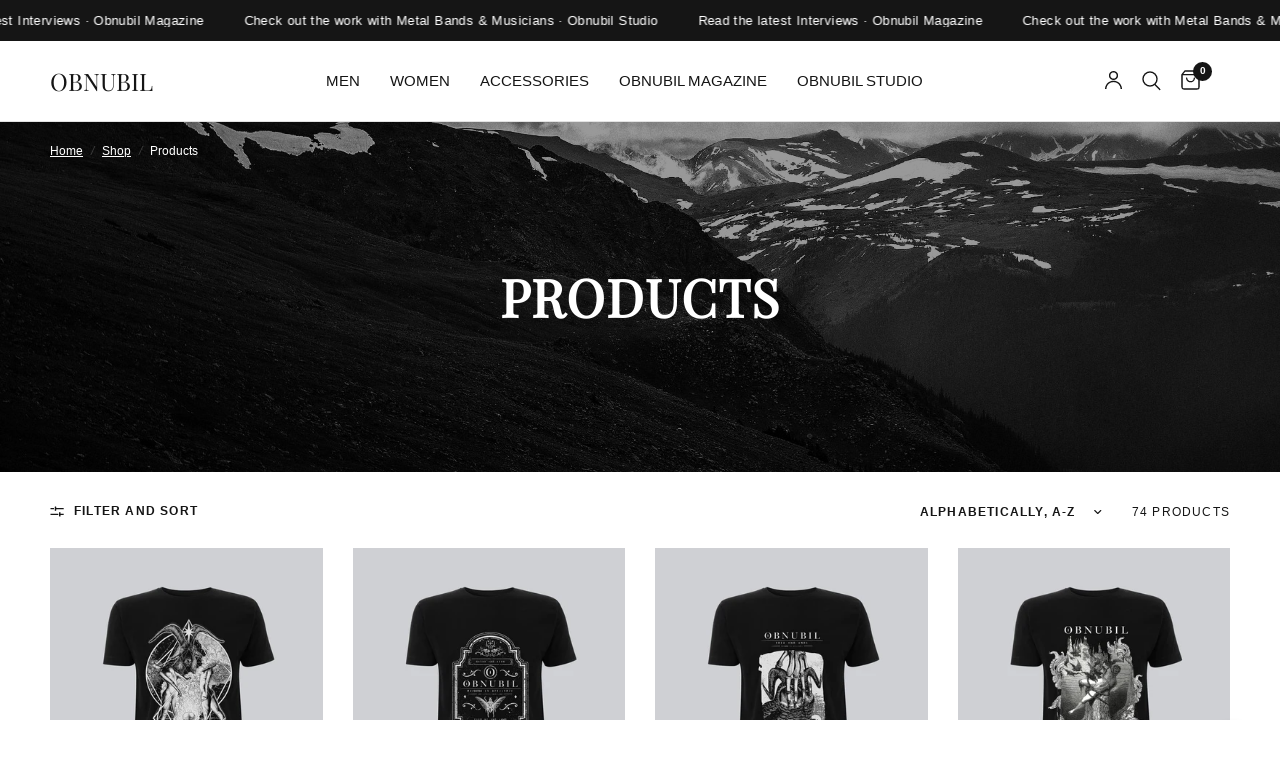

--- FILE ---
content_type: text/html; charset=utf-8
request_url: https://www.obnubil.com/collections/all
body_size: 21630
content:
<!doctype html><html class="no-js" lang="en" dir="ltr">
<head>
	<meta charset="utf-8">
	<meta http-equiv="X-UA-Compatible" content="IE=edge,chrome=1">
	<meta name="viewport" content="width=device-width, initial-scale=1, maximum-scale=5, viewport-fit=cover">
	<meta name="theme-color" content="#ffffff">
	<link rel="canonical" href="https://www.obnubil.com/collections/all">
	<link rel="preconnect" href="https://cdn.shopify.com" crossorigin>
	<link rel="preload" as="style" href="//www.obnubil.com/cdn/shop/t/20/assets/app.css?v=132666050126184008891755253594">



<link href="//www.obnubil.com/cdn/shop/t/20/assets/animations.min.js?v=125778792411641688251755253594" as="script" rel="preload">

<link href="//www.obnubil.com/cdn/shop/t/20/assets/header.js?v=53973329853117484881755253595" as="script" rel="preload">
<link href="//www.obnubil.com/cdn/shop/t/20/assets/vendor.min.js?v=57769212839167613861755253596" as="script" rel="preload">
<link href="//www.obnubil.com/cdn/shop/t/20/assets/app.js?v=39648928339787647271755253594" as="script" rel="preload">
<link href="//www.obnubil.com/cdn/shop/t/20/assets/slideshow.js?v=152163310877988040191755253595" as="script" rel="preload">

<script>
window.lazySizesConfig = window.lazySizesConfig || {};
window.lazySizesConfig.expand = 250;
window.lazySizesConfig.loadMode = 1;
window.lazySizesConfig.loadHidden = false;
</script>


	

	<title>
	Products &ndash; OBNUBIL
	</title>

	
<link rel="preconnect" href="https://fonts.shopifycdn.com" crossorigin>

<meta property="og:site_name" content="OBNUBIL">
<meta property="og:url" content="https://www.obnubil.com/collections/all">
<meta property="og:title" content="Products">
<meta property="og:type" content="product.group">
<meta property="og:description" content="OBNUBIL • Molded in Blackness since MMXV"><meta property="og:image" content="http://www.obnubil.com/cdn/shop/files/New_Featured_Covers_01.jpg?v=1744832833">
  <meta property="og:image:secure_url" content="https://www.obnubil.com/cdn/shop/files/New_Featured_Covers_01.jpg?v=1744832833">
  <meta property="og:image:width" content="2800">
  <meta property="og:image:height" content="650"><meta name="twitter:card" content="summary_large_image">
<meta name="twitter:title" content="Products">
<meta name="twitter:description" content="OBNUBIL • Molded in Blackness since MMXV">


	<link href="//www.obnubil.com/cdn/shop/t/20/assets/app.css?v=132666050126184008891755253594" rel="stylesheet" type="text/css" media="all" />

	<style data-shopify>
	




		@font-face {
  font-family: "Playfair Display";
  font-weight: 400;
  font-style: normal;
  font-display: swap;
  src: url("//www.obnubil.com/cdn/fonts/playfair_display/playfairdisplay_n4.9980f3e16959dc89137cc1369bfc3ae98af1deb9.woff2") format("woff2"),
       url("//www.obnubil.com/cdn/fonts/playfair_display/playfairdisplay_n4.c562b7c8e5637886a811d2a017f9e023166064ee.woff") format("woff");
}

@font-face {
  font-family: "Playfair Display";
  font-weight: 400;
  font-style: normal;
  font-display: swap;
  src: url("//www.obnubil.com/cdn/fonts/playfair_display/playfairdisplay_n4.9980f3e16959dc89137cc1369bfc3ae98af1deb9.woff2") format("woff2"),
       url("//www.obnubil.com/cdn/fonts/playfair_display/playfairdisplay_n4.c562b7c8e5637886a811d2a017f9e023166064ee.woff") format("woff");
}

h1,h2,h3,h4,h5,h6,
	.h1,.h2,.h3,.h4,.h5,.h6,
	.logolink.text-logo,
	.heading-font,
	.h1-xlarge,
	.h1-large,
	.customer-addresses .my-address .address-index {
		font-style: normal;
		font-weight: 400;
		font-family: "Playfair Display", serif;
	}
	body,
	.body-font,
	.thb-product-detail .product-title {
		font-style: normal;
		font-weight: 400;
		font-family: "system_ui", -apple-system, 'Segoe UI', Roboto, 'Helvetica Neue', 'Noto Sans', 'Liberation Sans', Arial, sans-serif, 'Apple Color Emoji', 'Segoe UI Emoji', 'Segoe UI Symbol', 'Noto Color Emoji';
	}
	:root {
		--mobile-swipe-width: calc(90vw - 30px);
		--font-body-scale: 1.0;
		--font-body-line-height-scale: 1.0;
		--font-body-letter-spacing: 0.0em;
		--font-body-medium-weight: 500;
    --font-body-bold-weight: 700;
		--font-announcement-scale: 1.0;
		--font-heading-scale: 1.0;
		--font-heading-line-height-scale: 1.0;
		--font-heading-letter-spacing: 0.02em;
		--font-navigation-scale: 1.0;
		--navigation-item-spacing: 15px;
		--font-product-title-scale: 1.0;
		--font-product-title-line-height-scale: 1.0;
		--button-letter-spacing: 0.02em;
		--button-font-scale: 1.0;

		--bg-body: #ffffff;
		--bg-body-rgb: 255,255,255;
		--bg-body-darken: #f7f7f7;
		--payment-terms-background-color: #ffffff;
		--color-body: #151515;
		--color-body-rgb: 21,21,21;
		--color-accent: #151515;
		--color-accent-rgb: 21,21,21;
		--color-border: #E2E2E2;
		--color-form-border: #dedede;
		--color-overlay-rgb: 0,0,0;

		--shopify-accelerated-checkout-button-block-size: 48px;
		--shopify-accelerated-checkout-inline-alignment: center;
		--shopify-accelerated-checkout-skeleton-animation-duration: 0.25s;

		--color-announcement-bar-text: #ffffff;
		--color-announcement-bar-bg: #151515;

		--color-header-bg: #ffffff;
		--color-header-bg-rgb: 255,255,255;
		--color-header-text: #151515;
		--color-header-text-rgb: 21,21,21;
		--color-header-links: #151515;
		--color-header-links-rgb: 21,21,21;
		--color-header-links-hover: #151515;
		--color-header-icons: #151515;
		--color-header-border: #E2E2E2;

		--solid-button-background: #151515;
		--solid-button-label: #ffffff;
		--outline-button-label: #151515;
		--button-border-radius: 0px;
		--shopify-accelerated-checkout-button-border-radius: 0px;

		--color-price: #151515;
		--color-price-discounted: #ee3b45;
		--color-star: #FD9A52;
		--color-dots: #151515;

		--color-inventory-instock: #279A4B;
		--color-inventory-lowstock: #FB9E5B;

		--section-spacing-mobile: 50px;
		--section-spacing-desktop: 90px;

		--color-badge-text: #ffffff;
		--color-badge-sold-out: #939393;
		--color-badge-sale: #151515;
		
		--color-badge-preorder: #666666;
		--badge-corner-radius: 13px;

		--color-footer-text: #FFFFFF;
		--color-footer-text-rgb: 255,255,255;
		--color-footer-link: #FFFFFF;
		--color-footer-link-hover: #FFFFFF;
		--color-footer-border: #444444;
		--color-footer-border-rgb: 68,68,68;
		--color-footer-bg: #151515;
	}.badge[data-badge="best-seller"]{
				background: #000000;
			}
		



</style>


	<script>
		window.theme = window.theme || {};
		theme = {
			settings: {
				money_with_currency_format:"\u0026euro;{{amount}}",
				cart_drawer:true,
				product_id: false,
			},
			routes: {
				root_url: '/',
				cart_url: '/cart',
				cart_add_url: '/cart/add',
				search_url: '/search',
				cart_change_url: '/cart/change',
				cart_update_url: '/cart/update',
				cart_clear_url: '/cart/clear',
				predictive_search_url: '/search/suggest',
			},
			variantStrings: {
        addToCart: `Add to cart`,
        soldOut: `Sold out`,
        unavailable: `Unavailable`,
        preOrder: `Pre-order`,
      },
			strings: {
				requiresTerms: `You must agree with the terms and conditions of sales to check out`,
				shippingEstimatorNoResults: `Sorry, we do not ship to your address.`,
				shippingEstimatorOneResult: `There is one shipping rate for your address:`,
				shippingEstimatorMultipleResults: `There are several shipping rates for your address:`,
				shippingEstimatorError: `One or more error occurred while retrieving shipping rates:`
			}
		};
	</script>
	<script>window.performance && window.performance.mark && window.performance.mark('shopify.content_for_header.start');</script><meta name="facebook-domain-verification" content="0ba41r6pg7jvnaqa6yk6l55ca3b14f">
<meta id="shopify-digital-wallet" name="shopify-digital-wallet" content="/9524378/digital_wallets/dialog">
<meta name="shopify-checkout-api-token" content="0078fc815e0a46e0f6bfb13aac7c4515">
<meta id="in-context-paypal-metadata" data-shop-id="9524378" data-venmo-supported="false" data-environment="production" data-locale="en_US" data-paypal-v4="true" data-currency="EUR">
<link rel="alternate" type="application/atom+xml" title="Feed" href="/collections/all.atom" />
<link rel="next" href="/collections/all?page=2">
<script async="async" src="/checkouts/internal/preloads.js?locale=en-ES"></script>
<link rel="preconnect" href="https://shop.app" crossorigin="anonymous">
<script async="async" src="https://shop.app/checkouts/internal/preloads.js?locale=en-ES&shop_id=9524378" crossorigin="anonymous"></script>
<script id="apple-pay-shop-capabilities" type="application/json">{"shopId":9524378,"countryCode":"ES","currencyCode":"EUR","merchantCapabilities":["supports3DS"],"merchantId":"gid:\/\/shopify\/Shop\/9524378","merchantName":"OBNUBIL","requiredBillingContactFields":["postalAddress","email","phone"],"requiredShippingContactFields":["postalAddress","email","phone"],"shippingType":"shipping","supportedNetworks":["visa","maestro","masterCard","amex"],"total":{"type":"pending","label":"OBNUBIL","amount":"1.00"},"shopifyPaymentsEnabled":true,"supportsSubscriptions":true}</script>
<script id="shopify-features" type="application/json">{"accessToken":"0078fc815e0a46e0f6bfb13aac7c4515","betas":["rich-media-storefront-analytics"],"domain":"www.obnubil.com","predictiveSearch":true,"shopId":9524378,"locale":"en"}</script>
<script>var Shopify = Shopify || {};
Shopify.shop = "obnubil.myshopify.com";
Shopify.locale = "en";
Shopify.currency = {"active":"EUR","rate":"1.0"};
Shopify.country = "ES";
Shopify.theme = {"name":"Obnubil Official Website (Update 08-2025)","id":176221913417,"schema_name":"Reformation","schema_version":"9.0.0","theme_store_id":1762,"role":"main"};
Shopify.theme.handle = "null";
Shopify.theme.style = {"id":null,"handle":null};
Shopify.cdnHost = "www.obnubil.com/cdn";
Shopify.routes = Shopify.routes || {};
Shopify.routes.root = "/";</script>
<script type="module">!function(o){(o.Shopify=o.Shopify||{}).modules=!0}(window);</script>
<script>!function(o){function n(){var o=[];function n(){o.push(Array.prototype.slice.apply(arguments))}return n.q=o,n}var t=o.Shopify=o.Shopify||{};t.loadFeatures=n(),t.autoloadFeatures=n()}(window);</script>
<script>
  window.ShopifyPay = window.ShopifyPay || {};
  window.ShopifyPay.apiHost = "shop.app\/pay";
  window.ShopifyPay.redirectState = null;
</script>
<script id="shop-js-analytics" type="application/json">{"pageType":"collection"}</script>
<script defer="defer" async type="module" src="//www.obnubil.com/cdn/shopifycloud/shop-js/modules/v2/client.init-shop-cart-sync_BT-GjEfc.en.esm.js"></script>
<script defer="defer" async type="module" src="//www.obnubil.com/cdn/shopifycloud/shop-js/modules/v2/chunk.common_D58fp_Oc.esm.js"></script>
<script defer="defer" async type="module" src="//www.obnubil.com/cdn/shopifycloud/shop-js/modules/v2/chunk.modal_xMitdFEc.esm.js"></script>
<script type="module">
  await import("//www.obnubil.com/cdn/shopifycloud/shop-js/modules/v2/client.init-shop-cart-sync_BT-GjEfc.en.esm.js");
await import("//www.obnubil.com/cdn/shopifycloud/shop-js/modules/v2/chunk.common_D58fp_Oc.esm.js");
await import("//www.obnubil.com/cdn/shopifycloud/shop-js/modules/v2/chunk.modal_xMitdFEc.esm.js");

  window.Shopify.SignInWithShop?.initShopCartSync?.({"fedCMEnabled":true,"windoidEnabled":true});

</script>
<script>
  window.Shopify = window.Shopify || {};
  if (!window.Shopify.featureAssets) window.Shopify.featureAssets = {};
  window.Shopify.featureAssets['shop-js'] = {"shop-cart-sync":["modules/v2/client.shop-cart-sync_DZOKe7Ll.en.esm.js","modules/v2/chunk.common_D58fp_Oc.esm.js","modules/v2/chunk.modal_xMitdFEc.esm.js"],"init-fed-cm":["modules/v2/client.init-fed-cm_B6oLuCjv.en.esm.js","modules/v2/chunk.common_D58fp_Oc.esm.js","modules/v2/chunk.modal_xMitdFEc.esm.js"],"shop-cash-offers":["modules/v2/client.shop-cash-offers_D2sdYoxE.en.esm.js","modules/v2/chunk.common_D58fp_Oc.esm.js","modules/v2/chunk.modal_xMitdFEc.esm.js"],"shop-login-button":["modules/v2/client.shop-login-button_QeVjl5Y3.en.esm.js","modules/v2/chunk.common_D58fp_Oc.esm.js","modules/v2/chunk.modal_xMitdFEc.esm.js"],"pay-button":["modules/v2/client.pay-button_DXTOsIq6.en.esm.js","modules/v2/chunk.common_D58fp_Oc.esm.js","modules/v2/chunk.modal_xMitdFEc.esm.js"],"shop-button":["modules/v2/client.shop-button_DQZHx9pm.en.esm.js","modules/v2/chunk.common_D58fp_Oc.esm.js","modules/v2/chunk.modal_xMitdFEc.esm.js"],"avatar":["modules/v2/client.avatar_BTnouDA3.en.esm.js"],"init-windoid":["modules/v2/client.init-windoid_CR1B-cfM.en.esm.js","modules/v2/chunk.common_D58fp_Oc.esm.js","modules/v2/chunk.modal_xMitdFEc.esm.js"],"init-shop-for-new-customer-accounts":["modules/v2/client.init-shop-for-new-customer-accounts_C_vY_xzh.en.esm.js","modules/v2/client.shop-login-button_QeVjl5Y3.en.esm.js","modules/v2/chunk.common_D58fp_Oc.esm.js","modules/v2/chunk.modal_xMitdFEc.esm.js"],"init-shop-email-lookup-coordinator":["modules/v2/client.init-shop-email-lookup-coordinator_BI7n9ZSv.en.esm.js","modules/v2/chunk.common_D58fp_Oc.esm.js","modules/v2/chunk.modal_xMitdFEc.esm.js"],"init-shop-cart-sync":["modules/v2/client.init-shop-cart-sync_BT-GjEfc.en.esm.js","modules/v2/chunk.common_D58fp_Oc.esm.js","modules/v2/chunk.modal_xMitdFEc.esm.js"],"shop-toast-manager":["modules/v2/client.shop-toast-manager_DiYdP3xc.en.esm.js","modules/v2/chunk.common_D58fp_Oc.esm.js","modules/v2/chunk.modal_xMitdFEc.esm.js"],"init-customer-accounts":["modules/v2/client.init-customer-accounts_D9ZNqS-Q.en.esm.js","modules/v2/client.shop-login-button_QeVjl5Y3.en.esm.js","modules/v2/chunk.common_D58fp_Oc.esm.js","modules/v2/chunk.modal_xMitdFEc.esm.js"],"init-customer-accounts-sign-up":["modules/v2/client.init-customer-accounts-sign-up_iGw4briv.en.esm.js","modules/v2/client.shop-login-button_QeVjl5Y3.en.esm.js","modules/v2/chunk.common_D58fp_Oc.esm.js","modules/v2/chunk.modal_xMitdFEc.esm.js"],"shop-follow-button":["modules/v2/client.shop-follow-button_CqMgW2wH.en.esm.js","modules/v2/chunk.common_D58fp_Oc.esm.js","modules/v2/chunk.modal_xMitdFEc.esm.js"],"checkout-modal":["modules/v2/client.checkout-modal_xHeaAweL.en.esm.js","modules/v2/chunk.common_D58fp_Oc.esm.js","modules/v2/chunk.modal_xMitdFEc.esm.js"],"shop-login":["modules/v2/client.shop-login_D91U-Q7h.en.esm.js","modules/v2/chunk.common_D58fp_Oc.esm.js","modules/v2/chunk.modal_xMitdFEc.esm.js"],"lead-capture":["modules/v2/client.lead-capture_BJmE1dJe.en.esm.js","modules/v2/chunk.common_D58fp_Oc.esm.js","modules/v2/chunk.modal_xMitdFEc.esm.js"],"payment-terms":["modules/v2/client.payment-terms_Ci9AEqFq.en.esm.js","modules/v2/chunk.common_D58fp_Oc.esm.js","modules/v2/chunk.modal_xMitdFEc.esm.js"]};
</script>
<script>(function() {
  var isLoaded = false;
  function asyncLoad() {
    if (isLoaded) return;
    isLoaded = true;
    var urls = ["https:\/\/smarteucookiebanner.upsell-apps.com\/script_tag.js?shop=obnubil.myshopify.com"];
    for (var i = 0; i < urls.length; i++) {
      var s = document.createElement('script');
      s.type = 'text/javascript';
      s.async = true;
      s.src = urls[i];
      var x = document.getElementsByTagName('script')[0];
      x.parentNode.insertBefore(s, x);
    }
  };
  if(window.attachEvent) {
    window.attachEvent('onload', asyncLoad);
  } else {
    window.addEventListener('load', asyncLoad, false);
  }
})();</script>
<script id="__st">var __st={"a":9524378,"offset":-43200,"reqid":"47e5ba68-2ebc-4462-8599-acabe03fef9f-1769121426","pageurl":"www.obnubil.com\/collections\/all","u":"d17d377378c2","p":"collection"};</script>
<script>window.ShopifyPaypalV4VisibilityTracking = true;</script>
<script id="captcha-bootstrap">!function(){'use strict';const t='contact',e='account',n='new_comment',o=[[t,t],['blogs',n],['comments',n],[t,'customer']],c=[[e,'customer_login'],[e,'guest_login'],[e,'recover_customer_password'],[e,'create_customer']],r=t=>t.map((([t,e])=>`form[action*='/${t}']:not([data-nocaptcha='true']) input[name='form_type'][value='${e}']`)).join(','),a=t=>()=>t?[...document.querySelectorAll(t)].map((t=>t.form)):[];function s(){const t=[...o],e=r(t);return a(e)}const i='password',u='form_key',d=['recaptcha-v3-token','g-recaptcha-response','h-captcha-response',i],f=()=>{try{return window.sessionStorage}catch{return}},m='__shopify_v',_=t=>t.elements[u];function p(t,e,n=!1){try{const o=window.sessionStorage,c=JSON.parse(o.getItem(e)),{data:r}=function(t){const{data:e,action:n}=t;return t[m]||n?{data:e,action:n}:{data:t,action:n}}(c);for(const[e,n]of Object.entries(r))t.elements[e]&&(t.elements[e].value=n);n&&o.removeItem(e)}catch(o){console.error('form repopulation failed',{error:o})}}const l='form_type',E='cptcha';function T(t){t.dataset[E]=!0}const w=window,h=w.document,L='Shopify',v='ce_forms',y='captcha';let A=!1;((t,e)=>{const n=(g='f06e6c50-85a8-45c8-87d0-21a2b65856fe',I='https://cdn.shopify.com/shopifycloud/storefront-forms-hcaptcha/ce_storefront_forms_captcha_hcaptcha.v1.5.2.iife.js',D={infoText:'Protected by hCaptcha',privacyText:'Privacy',termsText:'Terms'},(t,e,n)=>{const o=w[L][v],c=o.bindForm;if(c)return c(t,g,e,D).then(n);var r;o.q.push([[t,g,e,D],n]),r=I,A||(h.body.append(Object.assign(h.createElement('script'),{id:'captcha-provider',async:!0,src:r})),A=!0)});var g,I,D;w[L]=w[L]||{},w[L][v]=w[L][v]||{},w[L][v].q=[],w[L][y]=w[L][y]||{},w[L][y].protect=function(t,e){n(t,void 0,e),T(t)},Object.freeze(w[L][y]),function(t,e,n,w,h,L){const[v,y,A,g]=function(t,e,n){const i=e?o:[],u=t?c:[],d=[...i,...u],f=r(d),m=r(i),_=r(d.filter((([t,e])=>n.includes(e))));return[a(f),a(m),a(_),s()]}(w,h,L),I=t=>{const e=t.target;return e instanceof HTMLFormElement?e:e&&e.form},D=t=>v().includes(t);t.addEventListener('submit',(t=>{const e=I(t);if(!e)return;const n=D(e)&&!e.dataset.hcaptchaBound&&!e.dataset.recaptchaBound,o=_(e),c=g().includes(e)&&(!o||!o.value);(n||c)&&t.preventDefault(),c&&!n&&(function(t){try{if(!f())return;!function(t){const e=f();if(!e)return;const n=_(t);if(!n)return;const o=n.value;o&&e.removeItem(o)}(t);const e=Array.from(Array(32),(()=>Math.random().toString(36)[2])).join('');!function(t,e){_(t)||t.append(Object.assign(document.createElement('input'),{type:'hidden',name:u})),t.elements[u].value=e}(t,e),function(t,e){const n=f();if(!n)return;const o=[...t.querySelectorAll(`input[type='${i}']`)].map((({name:t})=>t)),c=[...d,...o],r={};for(const[a,s]of new FormData(t).entries())c.includes(a)||(r[a]=s);n.setItem(e,JSON.stringify({[m]:1,action:t.action,data:r}))}(t,e)}catch(e){console.error('failed to persist form',e)}}(e),e.submit())}));const S=(t,e)=>{t&&!t.dataset[E]&&(n(t,e.some((e=>e===t))),T(t))};for(const o of['focusin','change'])t.addEventListener(o,(t=>{const e=I(t);D(e)&&S(e,y())}));const B=e.get('form_key'),M=e.get(l),P=B&&M;t.addEventListener('DOMContentLoaded',(()=>{const t=y();if(P)for(const e of t)e.elements[l].value===M&&p(e,B);[...new Set([...A(),...v().filter((t=>'true'===t.dataset.shopifyCaptcha))])].forEach((e=>S(e,t)))}))}(h,new URLSearchParams(w.location.search),n,t,e,['guest_login'])})(!0,!0)}();</script>
<script integrity="sha256-4kQ18oKyAcykRKYeNunJcIwy7WH5gtpwJnB7kiuLZ1E=" data-source-attribution="shopify.loadfeatures" defer="defer" src="//www.obnubil.com/cdn/shopifycloud/storefront/assets/storefront/load_feature-a0a9edcb.js" crossorigin="anonymous"></script>
<script crossorigin="anonymous" defer="defer" src="//www.obnubil.com/cdn/shopifycloud/storefront/assets/shopify_pay/storefront-65b4c6d7.js?v=20250812"></script>
<script data-source-attribution="shopify.dynamic_checkout.dynamic.init">var Shopify=Shopify||{};Shopify.PaymentButton=Shopify.PaymentButton||{isStorefrontPortableWallets:!0,init:function(){window.Shopify.PaymentButton.init=function(){};var t=document.createElement("script");t.src="https://www.obnubil.com/cdn/shopifycloud/portable-wallets/latest/portable-wallets.en.js",t.type="module",document.head.appendChild(t)}};
</script>
<script data-source-attribution="shopify.dynamic_checkout.buyer_consent">
  function portableWalletsHideBuyerConsent(e){var t=document.getElementById("shopify-buyer-consent"),n=document.getElementById("shopify-subscription-policy-button");t&&n&&(t.classList.add("hidden"),t.setAttribute("aria-hidden","true"),n.removeEventListener("click",e))}function portableWalletsShowBuyerConsent(e){var t=document.getElementById("shopify-buyer-consent"),n=document.getElementById("shopify-subscription-policy-button");t&&n&&(t.classList.remove("hidden"),t.removeAttribute("aria-hidden"),n.addEventListener("click",e))}window.Shopify?.PaymentButton&&(window.Shopify.PaymentButton.hideBuyerConsent=portableWalletsHideBuyerConsent,window.Shopify.PaymentButton.showBuyerConsent=portableWalletsShowBuyerConsent);
</script>
<script data-source-attribution="shopify.dynamic_checkout.cart.bootstrap">document.addEventListener("DOMContentLoaded",(function(){function t(){return document.querySelector("shopify-accelerated-checkout-cart, shopify-accelerated-checkout")}if(t())Shopify.PaymentButton.init();else{new MutationObserver((function(e,n){t()&&(Shopify.PaymentButton.init(),n.disconnect())})).observe(document.body,{childList:!0,subtree:!0})}}));
</script>
<link id="shopify-accelerated-checkout-styles" rel="stylesheet" media="screen" href="https://www.obnubil.com/cdn/shopifycloud/portable-wallets/latest/accelerated-checkout-backwards-compat.css" crossorigin="anonymous">
<style id="shopify-accelerated-checkout-cart">
        #shopify-buyer-consent {
  margin-top: 1em;
  display: inline-block;
  width: 100%;
}

#shopify-buyer-consent.hidden {
  display: none;
}

#shopify-subscription-policy-button {
  background: none;
  border: none;
  padding: 0;
  text-decoration: underline;
  font-size: inherit;
  cursor: pointer;
}

#shopify-subscription-policy-button::before {
  box-shadow: none;
}

      </style>

<script>window.performance && window.performance.mark && window.performance.mark('shopify.content_for_header.end');</script> <!-- Header hook for plugins -->

	<script>document.documentElement.className = document.documentElement.className.replace('no-js', 'js');</script>
	
<link href="https://monorail-edge.shopifysvc.com" rel="dns-prefetch">
<script>(function(){if ("sendBeacon" in navigator && "performance" in window) {try {var session_token_from_headers = performance.getEntriesByType('navigation')[0].serverTiming.find(x => x.name == '_s').description;} catch {var session_token_from_headers = undefined;}var session_cookie_matches = document.cookie.match(/_shopify_s=([^;]*)/);var session_token_from_cookie = session_cookie_matches && session_cookie_matches.length === 2 ? session_cookie_matches[1] : "";var session_token = session_token_from_headers || session_token_from_cookie || "";function handle_abandonment_event(e) {var entries = performance.getEntries().filter(function(entry) {return /monorail-edge.shopifysvc.com/.test(entry.name);});if (!window.abandonment_tracked && entries.length === 0) {window.abandonment_tracked = true;var currentMs = Date.now();var navigation_start = performance.timing.navigationStart;var payload = {shop_id: 9524378,url: window.location.href,navigation_start,duration: currentMs - navigation_start,session_token,page_type: "collection"};window.navigator.sendBeacon("https://monorail-edge.shopifysvc.com/v1/produce", JSON.stringify({schema_id: "online_store_buyer_site_abandonment/1.1",payload: payload,metadata: {event_created_at_ms: currentMs,event_sent_at_ms: currentMs}}));}}window.addEventListener('pagehide', handle_abandonment_event);}}());</script>
<script id="web-pixels-manager-setup">(function e(e,d,r,n,o){if(void 0===o&&(o={}),!Boolean(null===(a=null===(i=window.Shopify)||void 0===i?void 0:i.analytics)||void 0===a?void 0:a.replayQueue)){var i,a;window.Shopify=window.Shopify||{};var t=window.Shopify;t.analytics=t.analytics||{};var s=t.analytics;s.replayQueue=[],s.publish=function(e,d,r){return s.replayQueue.push([e,d,r]),!0};try{self.performance.mark("wpm:start")}catch(e){}var l=function(){var e={modern:/Edge?\/(1{2}[4-9]|1[2-9]\d|[2-9]\d{2}|\d{4,})\.\d+(\.\d+|)|Firefox\/(1{2}[4-9]|1[2-9]\d|[2-9]\d{2}|\d{4,})\.\d+(\.\d+|)|Chrom(ium|e)\/(9{2}|\d{3,})\.\d+(\.\d+|)|(Maci|X1{2}).+ Version\/(15\.\d+|(1[6-9]|[2-9]\d|\d{3,})\.\d+)([,.]\d+|)( \(\w+\)|)( Mobile\/\w+|) Safari\/|Chrome.+OPR\/(9{2}|\d{3,})\.\d+\.\d+|(CPU[ +]OS|iPhone[ +]OS|CPU[ +]iPhone|CPU IPhone OS|CPU iPad OS)[ +]+(15[._]\d+|(1[6-9]|[2-9]\d|\d{3,})[._]\d+)([._]\d+|)|Android:?[ /-](13[3-9]|1[4-9]\d|[2-9]\d{2}|\d{4,})(\.\d+|)(\.\d+|)|Android.+Firefox\/(13[5-9]|1[4-9]\d|[2-9]\d{2}|\d{4,})\.\d+(\.\d+|)|Android.+Chrom(ium|e)\/(13[3-9]|1[4-9]\d|[2-9]\d{2}|\d{4,})\.\d+(\.\d+|)|SamsungBrowser\/([2-9]\d|\d{3,})\.\d+/,legacy:/Edge?\/(1[6-9]|[2-9]\d|\d{3,})\.\d+(\.\d+|)|Firefox\/(5[4-9]|[6-9]\d|\d{3,})\.\d+(\.\d+|)|Chrom(ium|e)\/(5[1-9]|[6-9]\d|\d{3,})\.\d+(\.\d+|)([\d.]+$|.*Safari\/(?![\d.]+ Edge\/[\d.]+$))|(Maci|X1{2}).+ Version\/(10\.\d+|(1[1-9]|[2-9]\d|\d{3,})\.\d+)([,.]\d+|)( \(\w+\)|)( Mobile\/\w+|) Safari\/|Chrome.+OPR\/(3[89]|[4-9]\d|\d{3,})\.\d+\.\d+|(CPU[ +]OS|iPhone[ +]OS|CPU[ +]iPhone|CPU IPhone OS|CPU iPad OS)[ +]+(10[._]\d+|(1[1-9]|[2-9]\d|\d{3,})[._]\d+)([._]\d+|)|Android:?[ /-](13[3-9]|1[4-9]\d|[2-9]\d{2}|\d{4,})(\.\d+|)(\.\d+|)|Mobile Safari.+OPR\/([89]\d|\d{3,})\.\d+\.\d+|Android.+Firefox\/(13[5-9]|1[4-9]\d|[2-9]\d{2}|\d{4,})\.\d+(\.\d+|)|Android.+Chrom(ium|e)\/(13[3-9]|1[4-9]\d|[2-9]\d{2}|\d{4,})\.\d+(\.\d+|)|Android.+(UC? ?Browser|UCWEB|U3)[ /]?(15\.([5-9]|\d{2,})|(1[6-9]|[2-9]\d|\d{3,})\.\d+)\.\d+|SamsungBrowser\/(5\.\d+|([6-9]|\d{2,})\.\d+)|Android.+MQ{2}Browser\/(14(\.(9|\d{2,})|)|(1[5-9]|[2-9]\d|\d{3,})(\.\d+|))(\.\d+|)|K[Aa][Ii]OS\/(3\.\d+|([4-9]|\d{2,})\.\d+)(\.\d+|)/},d=e.modern,r=e.legacy,n=navigator.userAgent;return n.match(d)?"modern":n.match(r)?"legacy":"unknown"}(),u="modern"===l?"modern":"legacy",c=(null!=n?n:{modern:"",legacy:""})[u],f=function(e){return[e.baseUrl,"/wpm","/b",e.hashVersion,"modern"===e.buildTarget?"m":"l",".js"].join("")}({baseUrl:d,hashVersion:r,buildTarget:u}),m=function(e){var d=e.version,r=e.bundleTarget,n=e.surface,o=e.pageUrl,i=e.monorailEndpoint;return{emit:function(e){var a=e.status,t=e.errorMsg,s=(new Date).getTime(),l=JSON.stringify({metadata:{event_sent_at_ms:s},events:[{schema_id:"web_pixels_manager_load/3.1",payload:{version:d,bundle_target:r,page_url:o,status:a,surface:n,error_msg:t},metadata:{event_created_at_ms:s}}]});if(!i)return console&&console.warn&&console.warn("[Web Pixels Manager] No Monorail endpoint provided, skipping logging."),!1;try{return self.navigator.sendBeacon.bind(self.navigator)(i,l)}catch(e){}var u=new XMLHttpRequest;try{return u.open("POST",i,!0),u.setRequestHeader("Content-Type","text/plain"),u.send(l),!0}catch(e){return console&&console.warn&&console.warn("[Web Pixels Manager] Got an unhandled error while logging to Monorail."),!1}}}}({version:r,bundleTarget:l,surface:e.surface,pageUrl:self.location.href,monorailEndpoint:e.monorailEndpoint});try{o.browserTarget=l,function(e){var d=e.src,r=e.async,n=void 0===r||r,o=e.onload,i=e.onerror,a=e.sri,t=e.scriptDataAttributes,s=void 0===t?{}:t,l=document.createElement("script"),u=document.querySelector("head"),c=document.querySelector("body");if(l.async=n,l.src=d,a&&(l.integrity=a,l.crossOrigin="anonymous"),s)for(var f in s)if(Object.prototype.hasOwnProperty.call(s,f))try{l.dataset[f]=s[f]}catch(e){}if(o&&l.addEventListener("load",o),i&&l.addEventListener("error",i),u)u.appendChild(l);else{if(!c)throw new Error("Did not find a head or body element to append the script");c.appendChild(l)}}({src:f,async:!0,onload:function(){if(!function(){var e,d;return Boolean(null===(d=null===(e=window.Shopify)||void 0===e?void 0:e.analytics)||void 0===d?void 0:d.initialized)}()){var d=window.webPixelsManager.init(e)||void 0;if(d){var r=window.Shopify.analytics;r.replayQueue.forEach((function(e){var r=e[0],n=e[1],o=e[2];d.publishCustomEvent(r,n,o)})),r.replayQueue=[],r.publish=d.publishCustomEvent,r.visitor=d.visitor,r.initialized=!0}}},onerror:function(){return m.emit({status:"failed",errorMsg:"".concat(f," has failed to load")})},sri:function(e){var d=/^sha384-[A-Za-z0-9+/=]+$/;return"string"==typeof e&&d.test(e)}(c)?c:"",scriptDataAttributes:o}),m.emit({status:"loading"})}catch(e){m.emit({status:"failed",errorMsg:(null==e?void 0:e.message)||"Unknown error"})}}})({shopId: 9524378,storefrontBaseUrl: "https://www.obnubil.com",extensionsBaseUrl: "https://extensions.shopifycdn.com/cdn/shopifycloud/web-pixels-manager",monorailEndpoint: "https://monorail-edge.shopifysvc.com/unstable/produce_batch",surface: "storefront-renderer",enabledBetaFlags: ["2dca8a86"],webPixelsConfigList: [{"id":"1013645641","configuration":"{\"config\":\"{\\\"pixel_id\\\":\\\"G-SWMDEK52F2\\\",\\\"gtag_events\\\":[{\\\"type\\\":\\\"purchase\\\",\\\"action_label\\\":\\\"G-SWMDEK52F2\\\"},{\\\"type\\\":\\\"page_view\\\",\\\"action_label\\\":\\\"G-SWMDEK52F2\\\"},{\\\"type\\\":\\\"view_item\\\",\\\"action_label\\\":\\\"G-SWMDEK52F2\\\"},{\\\"type\\\":\\\"search\\\",\\\"action_label\\\":\\\"G-SWMDEK52F2\\\"},{\\\"type\\\":\\\"add_to_cart\\\",\\\"action_label\\\":\\\"G-SWMDEK52F2\\\"},{\\\"type\\\":\\\"begin_checkout\\\",\\\"action_label\\\":\\\"G-SWMDEK52F2\\\"},{\\\"type\\\":\\\"add_payment_info\\\",\\\"action_label\\\":\\\"G-SWMDEK52F2\\\"}],\\\"enable_monitoring_mode\\\":false}\"}","eventPayloadVersion":"v1","runtimeContext":"OPEN","scriptVersion":"b2a88bafab3e21179ed38636efcd8a93","type":"APP","apiClientId":1780363,"privacyPurposes":[],"dataSharingAdjustments":{"protectedCustomerApprovalScopes":["read_customer_address","read_customer_email","read_customer_name","read_customer_personal_data","read_customer_phone"]}},{"id":"157253961","eventPayloadVersion":"v1","runtimeContext":"LAX","scriptVersion":"1","type":"CUSTOM","privacyPurposes":["MARKETING"],"name":"Meta pixel (migrated)"},{"id":"shopify-app-pixel","configuration":"{}","eventPayloadVersion":"v1","runtimeContext":"STRICT","scriptVersion":"0450","apiClientId":"shopify-pixel","type":"APP","privacyPurposes":["ANALYTICS","MARKETING"]},{"id":"shopify-custom-pixel","eventPayloadVersion":"v1","runtimeContext":"LAX","scriptVersion":"0450","apiClientId":"shopify-pixel","type":"CUSTOM","privacyPurposes":["ANALYTICS","MARKETING"]}],isMerchantRequest: false,initData: {"shop":{"name":"OBNUBIL","paymentSettings":{"currencyCode":"EUR"},"myshopifyDomain":"obnubil.myshopify.com","countryCode":"ES","storefrontUrl":"https:\/\/www.obnubil.com"},"customer":null,"cart":null,"checkout":null,"productVariants":[],"purchasingCompany":null},},"https://www.obnubil.com/cdn","fcfee988w5aeb613cpc8e4bc33m6693e112",{"modern":"","legacy":""},{"shopId":"9524378","storefrontBaseUrl":"https:\/\/www.obnubil.com","extensionBaseUrl":"https:\/\/extensions.shopifycdn.com\/cdn\/shopifycloud\/web-pixels-manager","surface":"storefront-renderer","enabledBetaFlags":"[\"2dca8a86\"]","isMerchantRequest":"false","hashVersion":"fcfee988w5aeb613cpc8e4bc33m6693e112","publish":"custom","events":"[[\"page_viewed\",{}],[\"collection_viewed\",{\"collection\":{\"id\":\"\",\"title\":\"Products\",\"productVariants\":[{\"price\":{\"amount\":34.99,\"currencyCode\":\"EUR\"},\"product\":{\"title\":\"MEN'S LIMITED EDITION BY VICTOR SILES • SABBATH\",\"vendor\":\"Obnubil\",\"id\":\"9573652111\",\"untranslatedTitle\":\"MEN'S LIMITED EDITION BY VICTOR SILES • SABBATH\",\"url\":\"\/products\/mens-limited-edition-by-victor-siles-sabbath\",\"type\":\"T-shirts\"},\"id\":\"32644840975\",\"image\":{\"src\":\"\/\/www.obnubil.com\/cdn\/shop\/products\/obnubil_men_classic_15.jpg?v=1668441438\"},\"sku\":\"\",\"title\":\"Comment with your size at cart\",\"untranslatedTitle\":\"Comment with your size at cart\"},{\"price\":{\"amount\":34.99,\"currencyCode\":\"EUR\"},\"product\":{\"title\":\"MEN’S CLASSIC CUT • ALCHIMIA\",\"vendor\":\"Obnubil\",\"id\":\"1510187460\",\"untranslatedTitle\":\"MEN’S CLASSIC CUT • ALCHIMIA\",\"url\":\"\/products\/men-s-classic-cut-jersey-t-shirt-07\",\"type\":\"T-shirts\"},\"id\":\"5322084100\",\"image\":{\"src\":\"\/\/www.obnubil.com\/cdn\/shop\/products\/obnubil_men_classic_07.jpg?v=1668441759\"},\"sku\":\"\",\"title\":\"S\",\"untranslatedTitle\":\"S\"},{\"price\":{\"amount\":34.99,\"currencyCode\":\"EUR\"},\"product\":{\"title\":\"MEN’S CLASSIC CUT • ATHENE NOCTUA\",\"vendor\":\"Obnubil\",\"id\":\"2002433668\",\"untranslatedTitle\":\"MEN’S CLASSIC CUT • ATHENE NOCTUA\",\"url\":\"\/products\/men-s-classic-cut-jersey-t-shirt-09\",\"type\":\"T-shirts\"},\"id\":\"7282542980\",\"image\":{\"src\":\"\/\/www.obnubil.com\/cdn\/shop\/products\/obnubil_men_classic_09.jpg?v=1668441746\"},\"sku\":\"\",\"title\":\"S\",\"untranslatedTitle\":\"S\"},{\"price\":{\"amount\":34.99,\"currencyCode\":\"EUR\"},\"product\":{\"title\":\"MEN’S CLASSIC CUT • EATEN\",\"vendor\":\"Obnubil\",\"id\":\"9476972708169\",\"untranslatedTitle\":\"MEN’S CLASSIC CUT • EATEN\",\"url\":\"\/products\/men-s-classic-cut-eaten\",\"type\":\"T-shirts\"},\"id\":\"51456250216777\",\"image\":{\"src\":\"\/\/www.obnubil.com\/cdn\/shop\/files\/obnubil_men_classic_eaten.jpg?v=1735750385\"},\"sku\":null,\"title\":\"S\",\"untranslatedTitle\":\"S\"},{\"price\":{\"amount\":34.99,\"currencyCode\":\"EUR\"},\"product\":{\"title\":\"MEN’S CLASSIC CUT • FEAR THE OMEN I\",\"vendor\":\"Obnubil\",\"id\":\"70612615195\",\"untranslatedTitle\":\"MEN’S CLASSIC CUT • FEAR THE OMEN I\",\"url\":\"\/products\/men-s-classic-cut-fear-the-omen-i\",\"type\":\"T-shirts\"},\"id\":\"801775419419\",\"image\":{\"src\":\"\/\/www.obnubil.com\/cdn\/shop\/products\/obnubil_men_classic_FTO_01.jpg?v=1505037638\"},\"sku\":\"\",\"title\":\"S\",\"untranslatedTitle\":\"S\"},{\"price\":{\"amount\":34.99,\"currencyCode\":\"EUR\"},\"product\":{\"title\":\"MEN’S CLASSIC CUT • FEAR THE OMEN II\",\"vendor\":\"Obnubil\",\"id\":\"70622380059\",\"untranslatedTitle\":\"MEN’S CLASSIC CUT • FEAR THE OMEN II\",\"url\":\"\/products\/men-s-classic-cut-fear-the-omen-ii\",\"type\":\"T-shirts\"},\"id\":\"801926021147\",\"image\":{\"src\":\"\/\/www.obnubil.com\/cdn\/shop\/products\/obnubil_men_classic_FTO_02.jpg?v=1505037876\"},\"sku\":\"\",\"title\":\"S\",\"untranslatedTitle\":\"S\"},{\"price\":{\"amount\":34.99,\"currencyCode\":\"EUR\"},\"product\":{\"title\":\"MEN’S CLASSIC CUT • FEAR THE OMEN III\",\"vendor\":\"Obnubil\",\"id\":\"70624542747\",\"untranslatedTitle\":\"MEN’S CLASSIC CUT • FEAR THE OMEN III\",\"url\":\"\/products\/men-s-classic-cut-fear-the-omen-iii\",\"type\":\"T-shirts\"},\"id\":\"801954234395\",\"image\":{\"src\":\"\/\/www.obnubil.com\/cdn\/shop\/products\/obnubil_men_classic_FTO_03.jpg?v=1505037942\"},\"sku\":\"\",\"title\":\"S\",\"untranslatedTitle\":\"S\"},{\"price\":{\"amount\":34.99,\"currencyCode\":\"EUR\"},\"product\":{\"title\":\"MEN’S CLASSIC CUT • MEDICINA MENTIS INSTRUMENTA I\",\"vendor\":\"Obnubil\",\"id\":\"1510169092\",\"untranslatedTitle\":\"MEN’S CLASSIC CUT • MEDICINA MENTIS INSTRUMENTA I\",\"url\":\"\/products\/men-s-classic-cut-jersey-t-shirt-05\",\"type\":\"T-shirts\"},\"id\":\"5321951364\",\"image\":{\"src\":\"\/\/www.obnubil.com\/cdn\/shop\/products\/obnubil_men_classic_05.jpg?v=1668441733\"},\"sku\":\"\",\"title\":\"S\",\"untranslatedTitle\":\"S\"},{\"price\":{\"amount\":34.99,\"currencyCode\":\"EUR\"},\"product\":{\"title\":\"MEN’S CLASSIC CUT • MEDICINA MENTIS INSTRUMENTA II\",\"vendor\":\"Obnubil\",\"id\":\"1510178820\",\"untranslatedTitle\":\"MEN’S CLASSIC CUT • MEDICINA MENTIS INSTRUMENTA II\",\"url\":\"\/products\/men-s-classic-cut-jersey-t-shirt-06\",\"type\":\"T-shirts\"},\"id\":\"5322025092\",\"image\":{\"src\":\"\/\/www.obnubil.com\/cdn\/shop\/products\/obnubil_men_classic_06.jpg?v=1668441721\"},\"sku\":\"\",\"title\":\"S\",\"untranslatedTitle\":\"S\"},{\"price\":{\"amount\":34.99,\"currencyCode\":\"EUR\"},\"product\":{\"title\":\"MEN’S CLASSIC CUT • OBSCURE WITCHES I\",\"vendor\":\"Obnubil\",\"id\":\"11004283279\",\"untranslatedTitle\":\"MEN’S CLASSIC CUT • OBSCURE WITCHES I\",\"url\":\"\/products\/men-s-classic-cut-jersey-t-shirt-ow-01\",\"type\":\"T-shirts\"},\"id\":\"42048751055\",\"image\":{\"src\":\"\/\/www.obnubil.com\/cdn\/shop\/products\/obnubil_men_classic_OW_01.jpg?v=1668441708\"},\"sku\":\"\",\"title\":\"S\",\"untranslatedTitle\":\"S\"},{\"price\":{\"amount\":34.99,\"currencyCode\":\"EUR\"},\"product\":{\"title\":\"MEN’S CLASSIC CUT • OBSCURE WITCHES II\",\"vendor\":\"Obnubil\",\"id\":\"11004300431\",\"untranslatedTitle\":\"MEN’S CLASSIC CUT • OBSCURE WITCHES II\",\"url\":\"\/products\/men-s-classic-cut-jersey-t-shirt-ow-02\",\"type\":\"T-shirts\"},\"id\":\"42048881679\",\"image\":{\"src\":\"\/\/www.obnubil.com\/cdn\/shop\/products\/obnubil_men_classic_OW_02.jpg?v=1668441695\"},\"sku\":\"\",\"title\":\"S\",\"untranslatedTitle\":\"S\"}]}}]]"});</script><script>
  window.ShopifyAnalytics = window.ShopifyAnalytics || {};
  window.ShopifyAnalytics.meta = window.ShopifyAnalytics.meta || {};
  window.ShopifyAnalytics.meta.currency = 'EUR';
  var meta = {"products":[{"id":9573652111,"gid":"gid:\/\/shopify\/Product\/9573652111","vendor":"Obnubil","type":"T-shirts","handle":"mens-limited-edition-by-victor-siles-sabbath","variants":[{"id":32644840975,"price":3499,"name":"MEN'S LIMITED EDITION BY VICTOR SILES • SABBATH - Comment with your size at cart","public_title":"Comment with your size at cart","sku":""}],"remote":false},{"id":1510187460,"gid":"gid:\/\/shopify\/Product\/1510187460","vendor":"Obnubil","type":"T-shirts","handle":"men-s-classic-cut-jersey-t-shirt-07","variants":[{"id":5322084100,"price":3499,"name":"MEN’S CLASSIC CUT • ALCHIMIA - S","public_title":"S","sku":""},{"id":5322084228,"price":3499,"name":"MEN’S CLASSIC CUT • ALCHIMIA - M","public_title":"M","sku":""},{"id":5322084292,"price":3499,"name":"MEN’S CLASSIC CUT • ALCHIMIA - L","public_title":"L","sku":""},{"id":5452100100,"price":3499,"name":"MEN’S CLASSIC CUT • ALCHIMIA - XL","public_title":"XL","sku":""}],"remote":false},{"id":2002433668,"gid":"gid:\/\/shopify\/Product\/2002433668","vendor":"Obnubil","type":"T-shirts","handle":"men-s-classic-cut-jersey-t-shirt-09","variants":[{"id":7282542980,"price":3499,"name":"MEN’S CLASSIC CUT • ATHENE NOCTUA - S","public_title":"S","sku":""},{"id":7282543044,"price":3499,"name":"MEN’S CLASSIC CUT • ATHENE NOCTUA - M","public_title":"M","sku":""},{"id":7282543108,"price":3499,"name":"MEN’S CLASSIC CUT • ATHENE NOCTUA - L","public_title":"L","sku":""},{"id":7282543172,"price":3499,"name":"MEN’S CLASSIC CUT • ATHENE NOCTUA - XL","public_title":"XL","sku":""}],"remote":false},{"id":9476972708169,"gid":"gid:\/\/shopify\/Product\/9476972708169","vendor":"Obnubil","type":"T-shirts","handle":"men-s-classic-cut-eaten","variants":[{"id":51456250216777,"price":3499,"name":"MEN’S CLASSIC CUT • EATEN - S","public_title":"S","sku":null},{"id":51456250249545,"price":3499,"name":"MEN’S CLASSIC CUT • EATEN - M","public_title":"M","sku":null},{"id":51456250282313,"price":3499,"name":"MEN’S CLASSIC CUT • EATEN - L","public_title":"L","sku":null},{"id":51456250315081,"price":3499,"name":"MEN’S CLASSIC CUT • EATEN - XL","public_title":"XL","sku":null}],"remote":false},{"id":70612615195,"gid":"gid:\/\/shopify\/Product\/70612615195","vendor":"Obnubil","type":"T-shirts","handle":"men-s-classic-cut-fear-the-omen-i","variants":[{"id":801775419419,"price":3499,"name":"MEN’S CLASSIC CUT • FEAR THE OMEN I - S","public_title":"S","sku":""},{"id":801775452187,"price":3499,"name":"MEN’S CLASSIC CUT • FEAR THE OMEN I - M","public_title":"M","sku":""},{"id":801775484955,"price":3499,"name":"MEN’S CLASSIC CUT • FEAR THE OMEN I - L","public_title":"L","sku":""},{"id":801775517723,"price":3499,"name":"MEN’S CLASSIC CUT • FEAR THE OMEN I - XL","public_title":"XL","sku":""}],"remote":false},{"id":70622380059,"gid":"gid:\/\/shopify\/Product\/70622380059","vendor":"Obnubil","type":"T-shirts","handle":"men-s-classic-cut-fear-the-omen-ii","variants":[{"id":801926021147,"price":3499,"name":"MEN’S CLASSIC CUT • FEAR THE OMEN II - S","public_title":"S","sku":""},{"id":801926053915,"price":3499,"name":"MEN’S CLASSIC CUT • FEAR THE OMEN II - M","public_title":"M","sku":""},{"id":801926086683,"price":3499,"name":"MEN’S CLASSIC CUT • FEAR THE OMEN II - L","public_title":"L","sku":""},{"id":801926152219,"price":3499,"name":"MEN’S CLASSIC CUT • FEAR THE OMEN II - XL","public_title":"XL","sku":""}],"remote":false},{"id":70624542747,"gid":"gid:\/\/shopify\/Product\/70624542747","vendor":"Obnubil","type":"T-shirts","handle":"men-s-classic-cut-fear-the-omen-iii","variants":[{"id":801954234395,"price":3499,"name":"MEN’S CLASSIC CUT • FEAR THE OMEN III - S","public_title":"S","sku":""},{"id":801954267163,"price":3499,"name":"MEN’S CLASSIC CUT • FEAR THE OMEN III - M","public_title":"M","sku":""},{"id":801954299931,"price":3499,"name":"MEN’S CLASSIC CUT • FEAR THE OMEN III - L","public_title":"L","sku":""},{"id":801954332699,"price":3499,"name":"MEN’S CLASSIC CUT • FEAR THE OMEN III - XL","public_title":"XL","sku":""}],"remote":false},{"id":1510169092,"gid":"gid:\/\/shopify\/Product\/1510169092","vendor":"Obnubil","type":"T-shirts","handle":"men-s-classic-cut-jersey-t-shirt-05","variants":[{"id":5321951364,"price":3499,"name":"MEN’S CLASSIC CUT • MEDICINA MENTIS INSTRUMENTA I - S","public_title":"S","sku":""},{"id":5321951428,"price":3499,"name":"MEN’S CLASSIC CUT • MEDICINA MENTIS INSTRUMENTA I - M","public_title":"M","sku":""},{"id":5321951492,"price":3499,"name":"MEN’S CLASSIC CUT • MEDICINA MENTIS INSTRUMENTA I - L","public_title":"L","sku":""},{"id":5452051460,"price":3499,"name":"MEN’S CLASSIC CUT • MEDICINA MENTIS INSTRUMENTA I - XL","public_title":"XL","sku":""}],"remote":false},{"id":1510178820,"gid":"gid:\/\/shopify\/Product\/1510178820","vendor":"Obnubil","type":"T-shirts","handle":"men-s-classic-cut-jersey-t-shirt-06","variants":[{"id":5322025092,"price":3499,"name":"MEN’S CLASSIC CUT • MEDICINA MENTIS INSTRUMENTA II - S","public_title":"S","sku":""},{"id":5322025220,"price":3499,"name":"MEN’S CLASSIC CUT • MEDICINA MENTIS INSTRUMENTA II - M","public_title":"M","sku":""},{"id":5322025284,"price":3499,"name":"MEN’S CLASSIC CUT • MEDICINA MENTIS INSTRUMENTA II - L","public_title":"L","sku":""},{"id":5452070532,"price":3499,"name":"MEN’S CLASSIC CUT • MEDICINA MENTIS INSTRUMENTA II - XL","public_title":"XL","sku":""}],"remote":false},{"id":11004283279,"gid":"gid:\/\/shopify\/Product\/11004283279","vendor":"Obnubil","type":"T-shirts","handle":"men-s-classic-cut-jersey-t-shirt-ow-01","variants":[{"id":42048751055,"price":3499,"name":"MEN’S CLASSIC CUT • OBSCURE WITCHES I - S","public_title":"S","sku":""},{"id":42048751119,"price":3499,"name":"MEN’S CLASSIC CUT • OBSCURE WITCHES I - M","public_title":"M","sku":""},{"id":42048751183,"price":3499,"name":"MEN’S CLASSIC CUT • OBSCURE WITCHES I - L","public_title":"L","sku":""},{"id":42048751247,"price":3499,"name":"MEN’S CLASSIC CUT • OBSCURE WITCHES I - XL","public_title":"XL","sku":""}],"remote":false},{"id":11004300431,"gid":"gid:\/\/shopify\/Product\/11004300431","vendor":"Obnubil","type":"T-shirts","handle":"men-s-classic-cut-jersey-t-shirt-ow-02","variants":[{"id":42048881679,"price":3499,"name":"MEN’S CLASSIC CUT • OBSCURE WITCHES II - S","public_title":"S","sku":""},{"id":42048881743,"price":3499,"name":"MEN’S CLASSIC CUT • OBSCURE WITCHES II - M","public_title":"M","sku":""},{"id":42048881807,"price":3499,"name":"MEN’S CLASSIC CUT • OBSCURE WITCHES II - L","public_title":"L","sku":""},{"id":42048881871,"price":3499,"name":"MEN’S CLASSIC CUT • OBSCURE WITCHES II - XL","public_title":"XL","sku":""}],"remote":false}],"page":{"pageType":"collection","requestId":"47e5ba68-2ebc-4462-8599-acabe03fef9f-1769121426"}};
  for (var attr in meta) {
    window.ShopifyAnalytics.meta[attr] = meta[attr];
  }
</script>
<script class="analytics">
  (function () {
    var customDocumentWrite = function(content) {
      var jquery = null;

      if (window.jQuery) {
        jquery = window.jQuery;
      } else if (window.Checkout && window.Checkout.$) {
        jquery = window.Checkout.$;
      }

      if (jquery) {
        jquery('body').append(content);
      }
    };

    var hasLoggedConversion = function(token) {
      if (token) {
        return document.cookie.indexOf('loggedConversion=' + token) !== -1;
      }
      return false;
    }

    var setCookieIfConversion = function(token) {
      if (token) {
        var twoMonthsFromNow = new Date(Date.now());
        twoMonthsFromNow.setMonth(twoMonthsFromNow.getMonth() + 2);

        document.cookie = 'loggedConversion=' + token + '; expires=' + twoMonthsFromNow;
      }
    }

    var trekkie = window.ShopifyAnalytics.lib = window.trekkie = window.trekkie || [];
    if (trekkie.integrations) {
      return;
    }
    trekkie.methods = [
      'identify',
      'page',
      'ready',
      'track',
      'trackForm',
      'trackLink'
    ];
    trekkie.factory = function(method) {
      return function() {
        var args = Array.prototype.slice.call(arguments);
        args.unshift(method);
        trekkie.push(args);
        return trekkie;
      };
    };
    for (var i = 0; i < trekkie.methods.length; i++) {
      var key = trekkie.methods[i];
      trekkie[key] = trekkie.factory(key);
    }
    trekkie.load = function(config) {
      trekkie.config = config || {};
      trekkie.config.initialDocumentCookie = document.cookie;
      var first = document.getElementsByTagName('script')[0];
      var script = document.createElement('script');
      script.type = 'text/javascript';
      script.onerror = function(e) {
        var scriptFallback = document.createElement('script');
        scriptFallback.type = 'text/javascript';
        scriptFallback.onerror = function(error) {
                var Monorail = {
      produce: function produce(monorailDomain, schemaId, payload) {
        var currentMs = new Date().getTime();
        var event = {
          schema_id: schemaId,
          payload: payload,
          metadata: {
            event_created_at_ms: currentMs,
            event_sent_at_ms: currentMs
          }
        };
        return Monorail.sendRequest("https://" + monorailDomain + "/v1/produce", JSON.stringify(event));
      },
      sendRequest: function sendRequest(endpointUrl, payload) {
        // Try the sendBeacon API
        if (window && window.navigator && typeof window.navigator.sendBeacon === 'function' && typeof window.Blob === 'function' && !Monorail.isIos12()) {
          var blobData = new window.Blob([payload], {
            type: 'text/plain'
          });

          if (window.navigator.sendBeacon(endpointUrl, blobData)) {
            return true;
          } // sendBeacon was not successful

        } // XHR beacon

        var xhr = new XMLHttpRequest();

        try {
          xhr.open('POST', endpointUrl);
          xhr.setRequestHeader('Content-Type', 'text/plain');
          xhr.send(payload);
        } catch (e) {
          console.log(e);
        }

        return false;
      },
      isIos12: function isIos12() {
        return window.navigator.userAgent.lastIndexOf('iPhone; CPU iPhone OS 12_') !== -1 || window.navigator.userAgent.lastIndexOf('iPad; CPU OS 12_') !== -1;
      }
    };
    Monorail.produce('monorail-edge.shopifysvc.com',
      'trekkie_storefront_load_errors/1.1',
      {shop_id: 9524378,
      theme_id: 176221913417,
      app_name: "storefront",
      context_url: window.location.href,
      source_url: "//www.obnubil.com/cdn/s/trekkie.storefront.8d95595f799fbf7e1d32231b9a28fd43b70c67d3.min.js"});

        };
        scriptFallback.async = true;
        scriptFallback.src = '//www.obnubil.com/cdn/s/trekkie.storefront.8d95595f799fbf7e1d32231b9a28fd43b70c67d3.min.js';
        first.parentNode.insertBefore(scriptFallback, first);
      };
      script.async = true;
      script.src = '//www.obnubil.com/cdn/s/trekkie.storefront.8d95595f799fbf7e1d32231b9a28fd43b70c67d3.min.js';
      first.parentNode.insertBefore(script, first);
    };
    trekkie.load(
      {"Trekkie":{"appName":"storefront","development":false,"defaultAttributes":{"shopId":9524378,"isMerchantRequest":null,"themeId":176221913417,"themeCityHash":"8037745445327992400","contentLanguage":"en","currency":"EUR","eventMetadataId":"398a1106-12cf-494a-ad0a-6bf1872b2783"},"isServerSideCookieWritingEnabled":true,"monorailRegion":"shop_domain","enabledBetaFlags":["65f19447"]},"Session Attribution":{},"S2S":{"facebookCapiEnabled":false,"source":"trekkie-storefront-renderer","apiClientId":580111}}
    );

    var loaded = false;
    trekkie.ready(function() {
      if (loaded) return;
      loaded = true;

      window.ShopifyAnalytics.lib = window.trekkie;

      var originalDocumentWrite = document.write;
      document.write = customDocumentWrite;
      try { window.ShopifyAnalytics.merchantGoogleAnalytics.call(this); } catch(error) {};
      document.write = originalDocumentWrite;

      window.ShopifyAnalytics.lib.page(null,{"pageType":"collection","requestId":"47e5ba68-2ebc-4462-8599-acabe03fef9f-1769121426","shopifyEmitted":true});

      var match = window.location.pathname.match(/checkouts\/(.+)\/(thank_you|post_purchase)/)
      var token = match? match[1]: undefined;
      if (!hasLoggedConversion(token)) {
        setCookieIfConversion(token);
        window.ShopifyAnalytics.lib.track("Viewed Product Category",{"currency":"EUR","category":"Collection: all","collectionName":"all","nonInteraction":true},undefined,undefined,{"shopifyEmitted":true});
      }
    });


        var eventsListenerScript = document.createElement('script');
        eventsListenerScript.async = true;
        eventsListenerScript.src = "//www.obnubil.com/cdn/shopifycloud/storefront/assets/shop_events_listener-3da45d37.js";
        document.getElementsByTagName('head')[0].appendChild(eventsListenerScript);

})();</script>
  <script>
  if (!window.ga || (window.ga && typeof window.ga !== 'function')) {
    window.ga = function ga() {
      (window.ga.q = window.ga.q || []).push(arguments);
      if (window.Shopify && window.Shopify.analytics && typeof window.Shopify.analytics.publish === 'function') {
        window.Shopify.analytics.publish("ga_stub_called", {}, {sendTo: "google_osp_migration"});
      }
      console.error("Shopify's Google Analytics stub called with:", Array.from(arguments), "\nSee https://help.shopify.com/manual/promoting-marketing/pixels/pixel-migration#google for more information.");
    };
    if (window.Shopify && window.Shopify.analytics && typeof window.Shopify.analytics.publish === 'function') {
      window.Shopify.analytics.publish("ga_stub_initialized", {}, {sendTo: "google_osp_migration"});
    }
  }
</script>
<script
  defer
  src="https://www.obnubil.com/cdn/shopifycloud/perf-kit/shopify-perf-kit-3.0.4.min.js"
  data-application="storefront-renderer"
  data-shop-id="9524378"
  data-render-region="gcp-us-east1"
  data-page-type="collection"
  data-theme-instance-id="176221913417"
  data-theme-name="Reformation"
  data-theme-version="9.0.0"
  data-monorail-region="shop_domain"
  data-resource-timing-sampling-rate="10"
  data-shs="true"
  data-shs-beacon="true"
  data-shs-export-with-fetch="true"
  data-shs-logs-sample-rate="1"
  data-shs-beacon-endpoint="https://www.obnubil.com/api/collect"
></script>
</head>
<body class="animations-true button-uppercase-true navigation-uppercase-true product-card-spacing-large product-title-uppercase-true template-collection template-collection">
	<a class="screen-reader-shortcut" href="#main-content">Skip to content</a>
	<div id="wrapper"><!-- BEGIN sections: header-group -->
<div id="shopify-section-sections--24309494743369__announcement-bar" class="shopify-section shopify-section-group-header-group announcement-bar-section"><link href="//www.obnubil.com/cdn/shop/t/20/assets/announcement-bar.css?v=17439748618087280151755253594" rel="stylesheet" type="text/css" media="all" /><div class="announcement-bar">
			<div class="announcement-bar--inner direction-left announcement-bar--marquee" style="--marquee-speed: 20s"><div><div class="announcement-bar--item" ><a href="/blogs/obnubil-magazine" target="_blank">Read the latest Interviews · Obnubil Magazine</a></div><div class="announcement-bar--item" ><a href="/pages/obnubil-studio" target="_blank">Check out the work with Metal Bands & Musicians · Obnubil Studio</a></div><div class="announcement-bar--item" ></div></div><div><div class="announcement-bar--item" ><a href="/blogs/obnubil-magazine" target="_blank">Read the latest Interviews · Obnubil Magazine</a></div><div class="announcement-bar--item" ><a href="/pages/obnubil-studio" target="_blank">Check out the work with Metal Bands & Musicians · Obnubil Studio</a></div><div class="announcement-bar--item" ></div></div><div><div class="announcement-bar--item" ><a href="/blogs/obnubil-magazine" target="_blank">Read the latest Interviews · Obnubil Magazine</a></div><div class="announcement-bar--item" ><a href="/pages/obnubil-studio" target="_blank">Check out the work with Metal Bands & Musicians · Obnubil Studio</a></div><div class="announcement-bar--item" ></div></div>
</div>
		</div>
</div><div id="shopify-section-sections--24309494743369__header" class="shopify-section shopify-section-group-header-group header-section"><theme-header id="header" class="header style1 header--shadow-small transparent--false transparent-border--true header-sticky--active"><div class="row expanded">
		<div class="small-12 columns"><div class="thb-header-mobile-left">
	<details class="mobile-toggle-wrapper">
	<summary class="mobile-toggle">
		<span></span>
		<span></span>
		<span></span>
	</summary><nav id="mobile-menu" class="mobile-menu-drawer" role="dialog" tabindex="-1">
	<div class="mobile-menu-drawer--inner"><ul class="mobile-menu"><li><a href="/collections/men" title="Men" class="link-container">Men</a></li><li><a href="/collections/women" title="Women" class="link-container">Women</a></li><li><a href="/collections/accessories" title="Accessories" class="link-container">Accessories</a></li><li><a href="/blogs/obnubil-magazine" title="Obnubil Magazine" class="link-container">Obnubil Magazine</a></li><li><a href="/pages/obnubil-studio" title="Obnubil Studio" class="link-container">Obnubil Studio</a></li></ul><ul class="mobile-secondary-menu"></ul><div class="thb-mobile-menu-footer"><a class="thb-mobile-account-link" href="/account/login" title="Login
">
<svg width="17" height="18" viewBox="0 0 17 18" fill="none" xmlns="http://www.w3.org/2000/svg">
<path d="M8.49968 9.009C11.0421 9.009 13.1078 6.988 13.1078 4.5045C13.1078 2.021 11.0421 0 8.49968 0C5.95723 0 3.8916 2.0192 3.8916 4.5045C3.8916 6.9898 5.95907 9.009 8.49968 9.009ZM8.49968 1.40372C10.2487 1.40372 11.6699 2.79484 11.6699 4.5027C11.6699 6.21056 10.2468 7.60168 8.49968 7.60168C6.75255 7.60168 5.32944 6.21056 5.32944 4.5027C5.32944 2.79484 6.75255 1.40372 8.49968 1.40372Z" fill="var(--color-header-icons, --color-accent)"/>
<path d="M8.5 9.68926C3.8146 9.68926 0 13.4181 0 18H1.43784C1.43784 14.192 4.6044 11.0966 8.5 11.0966C12.3956 11.0966 15.5622 14.192 15.5622 18H17C17 13.4199 13.1854 9.69106 8.5 9.69106V9.68926Z" fill="var(--color-header-icons, --color-accent)"/>
</svg>
 Login
</a><div class="no-js-hidden"></div>
		</div>
	</div>
</nav>
<link rel="stylesheet" href="//www.obnubil.com/cdn/shop/t/20/assets/mobile-menu.css?v=114205156047321405611755253595" media="print" onload="this.media='all'">
<noscript><link href="//www.obnubil.com/cdn/shop/t/20/assets/mobile-menu.css?v=114205156047321405611755253595" rel="stylesheet" type="text/css" media="all" /></noscript>
</details>

</div>

	<a class="logolink text-logo" href="/">
		OBNUBIL
	</a>

<full-menu class="full-menu">
	<ul class="thb-full-menu" role="menubar"><li role="menuitem" class="" >
		    <a href="/collections/men" class="thb-full-menu--link">Men</a></li><li role="menuitem" class="" >
		    <a href="/collections/women" class="thb-full-menu--link">Women</a></li><li role="menuitem" class="" >
		    <a href="/collections/accessories" class="thb-full-menu--link">Accessories</a></li><li role="menuitem" class="" >
		    <a href="/blogs/obnubil-magazine" class="thb-full-menu--link">Obnubil Magazine</a></li><li role="menuitem" class="" >
		    <a href="/pages/obnubil-studio" class="thb-full-menu--link">Obnubil Studio</a></li></ul>
</full-menu>

<div class="thb-secondary-area thb-header-right"><div class="no-js-hidden"></div><a class="thb-secondary-area-item thb-secondary-myaccount thb-secondary-myaccount--icon-true" href="/account/login" title="My Account"><span>
<svg width="17" height="18" viewBox="0 0 17 18" fill="none" xmlns="http://www.w3.org/2000/svg">
<path d="M8.49968 9.009C11.0421 9.009 13.1078 6.988 13.1078 4.5045C13.1078 2.021 11.0421 0 8.49968 0C5.95723 0 3.8916 2.0192 3.8916 4.5045C3.8916 6.9898 5.95907 9.009 8.49968 9.009ZM8.49968 1.40372C10.2487 1.40372 11.6699 2.79484 11.6699 4.5027C11.6699 6.21056 10.2468 7.60168 8.49968 7.60168C6.75255 7.60168 5.32944 6.21056 5.32944 4.5027C5.32944 2.79484 6.75255 1.40372 8.49968 1.40372Z" fill="var(--color-header-icons, --color-accent)"/>
<path d="M8.5 9.68926C3.8146 9.68926 0 13.4181 0 18H1.43784C1.43784 14.192 4.6044 11.0966 8.5 11.0966C12.3956 11.0966 15.5622 14.192 15.5622 18H17C17 13.4199 13.1854 9.69106 8.5 9.69106V9.68926Z" fill="var(--color-header-icons, --color-accent)"/>
</svg>
</span></a><a class="thb-secondary-area-item thb-quick-search" href="/search" title="Search">
<svg width="19" height="20" viewBox="0 0 19 20" fill="none" xmlns="http://www.w3.org/2000/svg">
<path d="M13 13.5L17.7495 18.5M15 8C15 11.866 11.866 15 8 15C4.13401 15 1 11.866 1 8C1 4.13401 4.13401 1 8 1C11.866 1 15 4.13401 15 8Z" stroke="var(--color-header-icons, --color-accent)" stroke-width="1.4" stroke-linecap="round" stroke-linejoin="round"/>
</svg>
</a>
	<a class="thb-secondary-area-item thb-secondary-cart" href="/cart" id="cart-drawer-toggle"><div class="thb-secondary-item-icon">
<svg width="19" height="20" viewBox="0 0 19 20" fill="none" xmlns="http://www.w3.org/2000/svg">
<path d="M1 4.58011L3.88304 1.09945V1H15.2164L18 4.58011M1 4.58011V17.2099C1 18.2044 1.89474 19 2.88889 19H16.1111C17.1053 19 18 18.2044 18 17.2099V4.58011M1 4.58011H18M13.3275 8.16022C13.3275 10.1492 11.6374 11.7403 9.54971 11.7403C7.46199 11.7403 5.67251 10.1492 5.67251 8.16022" stroke="var(--color-header-icons, --color-accent)" stroke-width="1.3" stroke-linecap="round" stroke-linejoin="round"/>
</svg>
 <span class="thb-item-count">0</span></div></a>
</div>


</div>
	</div><style data-shopify>:root {
			--logo-height: 30px;
			--logo-height-mobile: 30px;
		}
		</style></theme-header><script src="//www.obnubil.com/cdn/shop/t/20/assets/header.js?v=53973329853117484881755253595" type="text/javascript"></script><script type="application/ld+json">
  {
    "@context": "http://schema.org",
    "@type": "Organization",
    "name": "OBNUBIL",
    
    "sameAs": [
      "",
      "https:\/\/www.facebook.com\/obnubil",
      "",
      "https:\/\/www.instagram.com\/obnubil",
      "",
      "",
      "",
      "",
      ""
    ],
    "url": "https:\/\/www.obnubil.com"
  }
</script>
</div>
<!-- END sections: header-group --><!-- BEGIN sections: overlay-group -->

<!-- END sections: overlay-group --><div role="main" id="main-content">
			<div id="shopify-section-template--24309493498185__main-collection-banner" class="shopify-section"><link href="//www.obnubil.com/cdn/shop/t/20/assets/collection-banner.css?v=53407467404777127241755253594" rel="stylesheet" type="text/css" media="all" />

<div class="collection-banner collection-banner--heading-uppercase-true collection-banner--has-bg" style="--overlay-color-rgb: 0,0,0; --overlay-opacity: 0.4">
	<div class="collection-banner--breadcrumbs"><link href="//www.obnubil.com/cdn/shop/t/20/assets/breadcrumbs.css?v=177832902218822197961755253594" rel="stylesheet" type="text/css" media="all" />
<nav class="breadcrumbs" aria-label="breadcrumbs">
  <a href="/">Home</a>
  
		<i>/</i>
		<a href="/collections/all">Shop</a>
    <i>/</i>
    Products
  
	
  
  
	
  
	
	
</nav>
</div>
	<div class="row full-width-row">
		<div class="small-12 columns"><div class="collection-banner--image">
<img class="lazyload no-blur " width="1920" height="640" data-sizes="auto" src="//www.obnubil.com/cdn/shop/files/New_01.jpg?height=350&v=1728080513" data-srcset="//www.obnubil.com/cdn/shop/files/New_01.jpg?v=1728080513&width=1050 1050w,//www.obnubil.com/cdn/shop/files/New_01.jpg?v=1728080513&width=2100 2100w" fetchpriority="high" alt="" style="object-position: 50.0% 50.0%;" />
</div><div class="collection-banner--content text-center">
				<h1 class="collection-banner--title">Products</h1>
				
</div>
		</div>
	</div>
</div>


</div><div id="shopify-section-template--24309493498185__product-grid" class="shopify-section"><link href="//www.obnubil.com/cdn/shop/t/20/assets/facets.css?v=120047694145635171281755253595" rel="stylesheet" type="text/css" media="all" /><link href="//www.obnubil.com/cdn/shop/t/20/assets/product-grid.css?v=44580752996288042241755253595" rel="stylesheet" type="text/css" media="all" />
<FacetFiltersFormMobile>
	<div class="side-panel facet-drawer" id="Facet-Drawer">
		<div class="side-panel-inner">
			<div class="side-panel-header">
				<div>
					<h4 class="body-font">Filter and sort
						<span class="thb-filter-count mobile-filter-count body-font">
							<span class="facets__label">74 products
</span>
							<span class="loading-overlay">
				        
<svg aria-hidden="true" focusable="false" role="presentation" class="spinner" viewBox="0 0 66 66" xmlns="http://www.w3.org/2000/svg">
	<circle class="spinner-path" fill="none" stroke-width="6" cx="33" cy="33" r="30" stroke="var(--color-accent)"></circle>
</svg>

				      </span>
						</span>
					</h4>
					<side-panel-close class="side-panel-close">
<svg width="14" height="14" viewBox="0 0 14 14" fill="none" xmlns="http://www.w3.org/2000/svg">
<path d="M13 1L1 13M13 13L1 1" stroke="var(--color-body)" stroke-width="1.5" stroke-linecap="round" stroke-linejoin="round"/>
</svg>
</side-panel-close>
				</div>
			</div>
			<div class="side-panel-content">
				<facet-filters-form class="facets">
					<form id="FacetFiltersFormMobile" class="facets__mobile_form">
<collapsible-row data-index="1">
										<details class="thb-filter js-filter" data-index="1" open>
											<summary class="thb-filter-title"><span></span>Availability</summary>
											<div class="thb-filter-content collapsible__content"><div class="thb-filter-availability"><input type="checkbox"
															name="filter.v.availability"
															value="1"
															class="thb-filter-switch custom-checkbox"
															id="Filter-Mobile-availability-1"
															
															
														>
														<label for="Filter-Mobile-availability-1">In stock</label>
													</div></div>
										</details>
									</collapsible-row><collapsible-row data-index="2">
										<details class="thb-filter js-filter" data-index="2" open>
											<summary class="thb-filter-title"><span></span>Price</summary>
											<div class="thb-filter-content collapsible__content">
												<div class="price_range price_range-price">
													
<span class="price-highest">The highest price is &amp;euro;34.99</span>
<price-slider class="price_slider_wrapper">
  <div
    class="price_slider"
    data-min-value=""
    data-min-name="filter.v.price.gte"
    data-min="0"
    data-max-value=""
    data-max-name="filter.v.price.lte"
    data-max="34.99">
  </div>
  <div class="price_slider_amount">
    <div>
      <span class="field-currency">€</span>
      <input class="field__input field__input_min"
        name="filter.v.price.gte"
        id="Filter-Price-GTE"
        value=""
        type="text"
        placeholder="0"
      >
      </input>
    </div>
    <div>
      <span class="field-currency">€</span>
      <input class="field__input field__input_max"
        name="filter.v.price.lte"
        id="Filter-Price-LTE"
        value=""
        type="text"
        placeholder="34.99"
      >
      </input>
    </div>
  </div>
</price-slider>
												</div>
											</div>
										</details>
									</collapsible-row><div class="thb-filter-sort-count thb-filter">
							<div class="thb-filter-sort">
								<div class="thb-filter-title">Sort by</div>
								<div class="select"><label for="SortByMobile" class="visually-hidden">Sort by</label>
									<select name="sort_by" class="facet-filters__sort select__select caption-large" id="SortByMobile" aria-describedby="a11y-refresh-page-message"><option value="manual">Featured</option><option value="best-selling">Best selling</option><option value="title-ascending" selected="selected">Alphabetically, A-Z</option><option value="title-descending">Alphabetically, Z-A</option><option value="price-ascending">Price, low to high</option><option value="price-descending">Price, high to low</option><option value="created-ascending">Date, old to new</option><option value="created-descending">Date, new to old</option></select>
									<div class="select-arrow">
<svg width="8" height="6" viewBox="0 0 8 6" fill="none" xmlns="http://www.w3.org/2000/svg">
<path d="M6.75 1.5L3.75 4.5L0.75 1.5" stroke="var(--color-body)" stroke-width="1.1" stroke-linecap="round" stroke-linejoin="round"/>
</svg>
</div>
								</div>
							</div>
						</div></form>
				</facet-filters-form>
			</div>
			<div class="side-panel-footer">
				<div>
					<a class="mobile-filters-clear text-button" href="/collections/all">Clear</a>
				</div>
				<button class="button mobile-filters-apply" onclick="document.querySelector('.click-capture').click()"><span>Apply</span></button>
			</div>
		</div>
	</div>
</FacetFiltersFormMobile><div class="row full-width-row">
	<div class="small-12 columns"><div class="collection-container section-spacing-bottom">
				<div id="ProductGridContainer">
					<div class="sidebar-container facets--drawer facets--sidebar-medium results--11"><div><facet-filters-form class="facets--bar">
	<form id="FacetFiltersForm-bar" class="facets__form">
		<div><a href="#SideFilters" class="facets-toggle" id="Facets-Toggle">
<svg width="12" height="10" viewBox="0 0 12 10" fill="none" xmlns="http://www.w3.org/2000/svg">
<path d="M6.55372 7.58824L1 7.58825M11.1818 7.58825L8.40496 7.58824M2.85124 2.41177L1 2.41173M11.1818 2.41173L4.70248 2.41177M4.70248 1V3.82352M8.40496 9V6.17648" stroke="var(--color-accent)" stroke-width="1.3" stroke-linecap="round" stroke-linejoin="round"/>
</svg>
 Filter and sort</a></div>


		<div class="thb-filter-sort-count"><div class="thb-filter-sort">
					<div class="select"><label for="SortByBar" class="visually-hidden">Sort by</label>
						<select name="sort_by" class="facet-filters__sort select__select resize-select" id="SortByBar" aria-describedby="a11y-refresh-page-message"><option value="manual">Featured</option><option value="best-selling">Best selling</option><option value="title-ascending" selected="selected">Alphabetically, A-Z</option><option value="title-descending">Alphabetically, Z-A</option><option value="price-ascending">Price, low to high</option><option value="price-descending">Price, high to low</option><option value="created-ascending">Date, old to new</option><option value="created-descending">Date, new to old</option></select>
						<div class="select-arrow">
<svg width="8" height="6" viewBox="0 0 8 6" fill="none" xmlns="http://www.w3.org/2000/svg">
<path d="M6.75 1.5L3.75 4.5L0.75 1.5" stroke="var(--color-body)" stroke-width="1.1" stroke-linecap="round" stroke-linejoin="round"/>
</svg>
</div>
					</div>
				</div><div class="thb-filter-count" id="ProductCount">
				<span class="facets__label">74 products
</span>
				<span class="loading-overlay">
					
<svg aria-hidden="true" focusable="false" role="presentation" class="spinner" viewBox="0 0 66 66" xmlns="http://www.w3.org/2000/svg">
	<circle class="spinner-path" fill="none" stroke-width="6" cx="33" cy="33" r="30" stroke="var(--color-accent)"></circle>
</svg>

				</span>
			</div>
		</div>
	</form><facet-remove class="active-facets">




<a href="/collections/all" class="active-facets__button-remove text-button">Clear all</a>
</facet-remove>

</facet-filters-form>
<ul id="product-grid" data-id="template--24309493498185__product-grid" class="products collection row small-up-2 medium-up-4 pagination--infinite"><li class="column"><product-card class="product-card text-left">
  <figure class="product-card--featured-image product-card--featured-image--cover thb-hover">
    <span class="product-card--badges top left">
</span>


		
    <a href="/collections/all/products/mens-limited-edition-by-victor-siles-sabbath" title="MEN&#39;S LIMITED EDITION BY VICTOR SILES • SABBATH" class="product-card--featured-image-link aspect-ratio aspect-ratio--adapt" style="--padding-bottom: 100.0%;">
<img class="lazyload no-blur product-secondary-image" width="1800" height="1800" data-sizes="auto" data-src="//www.obnubil.com/cdn/shop/products/obnubil_men_classic_d1_f6f6a0cd-beda-47ae-a433-82a08d6b16bc.jpg?v=1668441438&width=375" data-srcset="//www.obnubil.com/cdn/shop/products/obnubil_men_classic_d1_f6f6a0cd-beda-47ae-a433-82a08d6b16bc.jpg?v=1668441438&width=375 375w,//www.obnubil.com/cdn/shop/products/obnubil_men_classic_d1_f6f6a0cd-beda-47ae-a433-82a08d6b16bc.jpg?v=1668441438&width=770 770w" fetchpriority="low" alt="MEN&#39;S LIMITED EDITION BY VICTOR SILES • SABBATH"  />

<img class="lazyload no-blur product-secondary-image" width="1800" height="1800" data-sizes="auto" data-src="//www.obnubil.com/cdn/shop/products/obnubil_men_classic_d2_801fadb0-4b1f-4e5f-8a2f-727ed59d9f84.jpg?v=1668441438&width=375" data-srcset="//www.obnubil.com/cdn/shop/products/obnubil_men_classic_d2_801fadb0-4b1f-4e5f-8a2f-727ed59d9f84.jpg?v=1668441438&width=375 375w,//www.obnubil.com/cdn/shop/products/obnubil_men_classic_d2_801fadb0-4b1f-4e5f-8a2f-727ed59d9f84.jpg?v=1668441438&width=770 770w" fetchpriority="low" alt="MEN&#39;S LIMITED EDITION BY VICTOR SILES • SABBATH"  />

<img class="lazyload no-blur product-secondary-image" width="1800" height="1800" data-sizes="auto" data-src="//www.obnubil.com/cdn/shop/products/obnubil_men_classic_d3_3466e805-5747-4ce8-97c1-04986f481113.jpg?v=1668441438&width=375" data-srcset="//www.obnubil.com/cdn/shop/products/obnubil_men_classic_d3_3466e805-5747-4ce8-97c1-04986f481113.jpg?v=1668441438&width=375 375w,//www.obnubil.com/cdn/shop/products/obnubil_men_classic_d3_3466e805-5747-4ce8-97c1-04986f481113.jpg?v=1668441438&width=770 770w" fetchpriority="low" alt="MEN&#39;S LIMITED EDITION BY VICTOR SILES • SABBATH"  />


<img class="lazyload no-blur product-primary-image" width="1800" height="1800" data-sizes="auto" src="//www.obnubil.com/cdn/shop/products/obnubil_men_classic_15.jpg?v=1668441438&width=375" data-srcset="//www.obnubil.com/cdn/shop/products/obnubil_men_classic_15.jpg?v=1668441438&width=375 375w,//www.obnubil.com/cdn/shop/products/obnubil_men_classic_15.jpg?v=1668441438&width=770 770w" fetchpriority="auto" alt="MEN&#39;S LIMITED EDITION BY VICTOR SILES • SABBATH" style="object-position: 50.0% 50.0%;" />
</a><ul class="product-secondary-images-nav"><li></li><li></li><li></li>
			</ul></figure>
	<div class="product-card-info"><div class="product-card-vendor"><a href="/collections/vendors?q=Obnubil" title="Obnubil">Obnubil</a></div><a href="/collections/all/products/mens-limited-edition-by-victor-siles-sabbath" title="MEN&#39;S LIMITED EDITION BY VICTOR SILES • SABBATH" class="product-card-title">MEN'S LIMITED EDITION BY VICTOR SILES • SABBATH</a>
    
<span class="price">
		
<ins><span class="amount ">&euro;34.99</span></ins>
	<small class="unit-price  hidden">
		<span></span>
    <span class="unit-price-separator">/</span>
		<span></span>
	</small>
</span>

		
</div>
</product-card></li><li class="column"><product-card class="product-card text-left">
  <figure class="product-card--featured-image product-card--featured-image--cover thb-hover">
    <span class="product-card--badges top left">
</span>


		
    <a href="/collections/all/products/men-s-classic-cut-jersey-t-shirt-07" title="MEN’S CLASSIC CUT • ALCHIMIA" class="product-card--featured-image-link aspect-ratio aspect-ratio--adapt" style="--padding-bottom: 100.0%;">
<img class="lazyload no-blur product-secondary-image" width="1800" height="1800" data-sizes="auto" data-src="//www.obnubil.com/cdn/shop/products/obnubil_men_classic_d1_13b7eebf-d861-4595-ac86-5a7adf6c2078.jpg?v=1735750385&width=375" data-srcset="//www.obnubil.com/cdn/shop/products/obnubil_men_classic_d1_13b7eebf-d861-4595-ac86-5a7adf6c2078.jpg?v=1735750385&width=375 375w,//www.obnubil.com/cdn/shop/products/obnubil_men_classic_d1_13b7eebf-d861-4595-ac86-5a7adf6c2078.jpg?v=1735750385&width=770 770w" fetchpriority="low" alt="MEN’S CLASSIC CUT • ALCHIMIA"  />

<img class="lazyload no-blur product-secondary-image" width="1800" height="1800" data-sizes="auto" data-src="//www.obnubil.com/cdn/shop/products/obnubil_men_classic_d2_7f456c70-831f-4855-aef0-2bb27be0207f.jpg?v=1735750385&width=375" data-srcset="//www.obnubil.com/cdn/shop/products/obnubil_men_classic_d2_7f456c70-831f-4855-aef0-2bb27be0207f.jpg?v=1735750385&width=375 375w,//www.obnubil.com/cdn/shop/products/obnubil_men_classic_d2_7f456c70-831f-4855-aef0-2bb27be0207f.jpg?v=1735750385&width=770 770w" fetchpriority="low" alt="MEN’S CLASSIC CUT • ALCHIMIA"  />

<img class="lazyload no-blur product-secondary-image" width="1800" height="1800" data-sizes="auto" data-src="//www.obnubil.com/cdn/shop/products/obnubil_men_classic_d3_6f56ad00-f646-4474-9928-8e180258b130.jpg?v=1735750385&width=375" data-srcset="//www.obnubil.com/cdn/shop/products/obnubil_men_classic_d3_6f56ad00-f646-4474-9928-8e180258b130.jpg?v=1735750385&width=375 375w,//www.obnubil.com/cdn/shop/products/obnubil_men_classic_d3_6f56ad00-f646-4474-9928-8e180258b130.jpg?v=1735750385&width=770 770w" fetchpriority="low" alt="MEN’S CLASSIC CUT • ALCHIMIA"  />


<img class="lazyload no-blur product-primary-image" width="1800" height="1800" data-sizes="auto" src="//www.obnubil.com/cdn/shop/products/obnubil_men_classic_07.jpg?v=1668441759&width=375" data-srcset="//www.obnubil.com/cdn/shop/products/obnubil_men_classic_07.jpg?v=1668441759&width=375 375w,//www.obnubil.com/cdn/shop/products/obnubil_men_classic_07.jpg?v=1668441759&width=770 770w" fetchpriority="auto" alt="MEN’S CLASSIC CUT • ALCHIMIA" style="object-position: 50.0% 50.0%;" />
</a><ul class="product-secondary-images-nav"><li></li><li></li><li></li>
			</ul></figure>
	<div class="product-card-info"><div class="product-card-vendor"><a href="/collections/vendors?q=Obnubil" title="Obnubil">Obnubil</a></div><a href="/collections/all/products/men-s-classic-cut-jersey-t-shirt-07" title="MEN’S CLASSIC CUT • ALCHIMIA" class="product-card-title">MEN’S CLASSIC CUT • ALCHIMIA</a>
    
<span class="price">
		
<ins><span class="amount ">&euro;34.99</span></ins>
	<small class="unit-price  hidden">
		<span></span>
    <span class="unit-price-separator">/</span>
		<span></span>
	</small>
</span>

		
</div>
</product-card></li><li class="column"><product-card class="product-card text-left">
  <figure class="product-card--featured-image product-card--featured-image--cover thb-hover">
    <span class="product-card--badges top left">
</span>


		
    <a href="/collections/all/products/men-s-classic-cut-jersey-t-shirt-09" title="MEN’S CLASSIC CUT • ATHENE NOCTUA" class="product-card--featured-image-link aspect-ratio aspect-ratio--adapt" style="--padding-bottom: 100.0%;">
<img class="lazyload no-blur product-secondary-image" width="1800" height="1800" data-sizes="auto" data-src="//www.obnubil.com/cdn/shop/products/obnubil_men_classic_d1_b493f77f-9587-4326-a780-2fafa6b2a60e.jpg?v=1668441746&width=375" data-srcset="//www.obnubil.com/cdn/shop/products/obnubil_men_classic_d1_b493f77f-9587-4326-a780-2fafa6b2a60e.jpg?v=1668441746&width=375 375w,//www.obnubil.com/cdn/shop/products/obnubil_men_classic_d1_b493f77f-9587-4326-a780-2fafa6b2a60e.jpg?v=1668441746&width=770 770w" fetchpriority="low" alt="MEN’S CLASSIC CUT • ATHENE NOCTUA"  />

<img class="lazyload no-blur product-secondary-image" width="1800" height="1800" data-sizes="auto" data-src="//www.obnubil.com/cdn/shop/products/obnubil_men_classic_d2_9c214457-bcf6-451f-8493-6592a63a93a7.jpg?v=1668441746&width=375" data-srcset="//www.obnubil.com/cdn/shop/products/obnubil_men_classic_d2_9c214457-bcf6-451f-8493-6592a63a93a7.jpg?v=1668441746&width=375 375w,//www.obnubil.com/cdn/shop/products/obnubil_men_classic_d2_9c214457-bcf6-451f-8493-6592a63a93a7.jpg?v=1668441746&width=770 770w" fetchpriority="low" alt="MEN’S CLASSIC CUT • ATHENE NOCTUA"  />

<img class="lazyload no-blur product-secondary-image" width="1800" height="1800" data-sizes="auto" data-src="//www.obnubil.com/cdn/shop/products/obnubil_men_classic_d3_193894a5-5fbd-457c-a866-ff78d70fea76.jpg?v=1668441746&width=375" data-srcset="//www.obnubil.com/cdn/shop/products/obnubil_men_classic_d3_193894a5-5fbd-457c-a866-ff78d70fea76.jpg?v=1668441746&width=375 375w,//www.obnubil.com/cdn/shop/products/obnubil_men_classic_d3_193894a5-5fbd-457c-a866-ff78d70fea76.jpg?v=1668441746&width=770 770w" fetchpriority="low" alt="MEN’S CLASSIC CUT • ATHENE NOCTUA"  />


<img class="lazyload no-blur product-primary-image" width="1800" height="1800" data-sizes="auto" src="//www.obnubil.com/cdn/shop/products/obnubil_men_classic_09.jpg?v=1668441746&width=375" data-srcset="//www.obnubil.com/cdn/shop/products/obnubil_men_classic_09.jpg?v=1668441746&width=375 375w,//www.obnubil.com/cdn/shop/products/obnubil_men_classic_09.jpg?v=1668441746&width=770 770w" fetchpriority="auto" alt="MEN’S CLASSIC CUT • ATHENE NOCTUA" style="object-position: 50.0% 50.0%;" />
</a><ul class="product-secondary-images-nav"><li></li><li></li><li></li>
			</ul></figure>
	<div class="product-card-info"><div class="product-card-vendor"><a href="/collections/vendors?q=Obnubil" title="Obnubil">Obnubil</a></div><a href="/collections/all/products/men-s-classic-cut-jersey-t-shirt-09" title="MEN’S CLASSIC CUT • ATHENE NOCTUA" class="product-card-title">MEN’S CLASSIC CUT • ATHENE NOCTUA</a>
    
<span class="price">
		
<ins><span class="amount ">&euro;34.99</span></ins>
	<small class="unit-price  hidden">
		<span></span>
    <span class="unit-price-separator">/</span>
		<span></span>
	</small>
</span>

		
</div>
</product-card></li><li class="column"><product-card class="product-card text-left">
  <figure class="product-card--featured-image product-card--featured-image--cover thb-hover">
    <span class="product-card--badges top left">
</span>


		
    <a href="/collections/all/products/men-s-classic-cut-eaten" title="MEN’S CLASSIC CUT • EATEN" class="product-card--featured-image-link aspect-ratio aspect-ratio--adapt" style="--padding-bottom: 100.0%;">
<img class="lazyload no-blur product-secondary-image" width="1800" height="1800" data-sizes="auto" data-src="//www.obnubil.com/cdn/shop/products/obnubil_men_classic_d1_13b7eebf-d861-4595-ac86-5a7adf6c2078.jpg?v=1735750385&width=375" data-srcset="//www.obnubil.com/cdn/shop/products/obnubil_men_classic_d1_13b7eebf-d861-4595-ac86-5a7adf6c2078.jpg?v=1735750385&width=375 375w,//www.obnubil.com/cdn/shop/products/obnubil_men_classic_d1_13b7eebf-d861-4595-ac86-5a7adf6c2078.jpg?v=1735750385&width=770 770w" fetchpriority="low" alt="MEN’S CLASSIC CUT • EATEN"  />

<img class="lazyload no-blur product-secondary-image" width="1800" height="1800" data-sizes="auto" data-src="//www.obnubil.com/cdn/shop/products/obnubil_men_classic_d2_7f456c70-831f-4855-aef0-2bb27be0207f.jpg?v=1735750385&width=375" data-srcset="//www.obnubil.com/cdn/shop/products/obnubil_men_classic_d2_7f456c70-831f-4855-aef0-2bb27be0207f.jpg?v=1735750385&width=375 375w,//www.obnubil.com/cdn/shop/products/obnubil_men_classic_d2_7f456c70-831f-4855-aef0-2bb27be0207f.jpg?v=1735750385&width=770 770w" fetchpriority="low" alt="MEN’S CLASSIC CUT • EATEN"  />

<img class="lazyload no-blur product-secondary-image" width="1800" height="1800" data-sizes="auto" data-src="//www.obnubil.com/cdn/shop/products/obnubil_men_classic_d3_6f56ad00-f646-4474-9928-8e180258b130.jpg?v=1735750385&width=375" data-srcset="//www.obnubil.com/cdn/shop/products/obnubil_men_classic_d3_6f56ad00-f646-4474-9928-8e180258b130.jpg?v=1735750385&width=375 375w,//www.obnubil.com/cdn/shop/products/obnubil_men_classic_d3_6f56ad00-f646-4474-9928-8e180258b130.jpg?v=1735750385&width=770 770w" fetchpriority="low" alt="MEN’S CLASSIC CUT • EATEN"  />


<img class="lazyload no-blur product-primary-image" width="1800" height="1800" data-sizes="auto" src="//www.obnubil.com/cdn/shop/files/obnubil_men_classic_eaten.jpg?v=1735750385&width=375" data-srcset="//www.obnubil.com/cdn/shop/files/obnubil_men_classic_eaten.jpg?v=1735750385&width=375 375w,//www.obnubil.com/cdn/shop/files/obnubil_men_classic_eaten.jpg?v=1735750385&width=770 770w" fetchpriority="auto" alt="MEN’S CLASSIC CUT • EATEN" style="object-position: 50.0% 50.0%;" />
</a><ul class="product-secondary-images-nav"><li></li><li></li><li></li>
			</ul></figure>
	<div class="product-card-info"><div class="product-card-vendor"><a href="/collections/vendors?q=Obnubil" title="Obnubil">Obnubil</a></div><a href="/collections/all/products/men-s-classic-cut-eaten" title="MEN’S CLASSIC CUT • EATEN" class="product-card-title">MEN’S CLASSIC CUT • EATEN</a>
    
<span class="price">
		
<ins><span class="amount ">&euro;34.99</span></ins>
	<small class="unit-price  hidden">
		<span></span>
    <span class="unit-price-separator">/</span>
		<span></span>
	</small>
</span>

		
</div>
</product-card></li><li class="column"><product-card class="product-card text-left">
  <figure class="product-card--featured-image product-card--featured-image--cover thb-hover">
    <span class="product-card--badges top left">
</span>


		
    <a href="/collections/all/products/men-s-classic-cut-fear-the-omen-i" title="MEN’S CLASSIC CUT • FEAR THE OMEN I" class="product-card--featured-image-link aspect-ratio aspect-ratio--adapt" style="--padding-bottom: 100.0%;">
<img class="lazyload no-blur product-secondary-image" width="1800" height="1800" data-sizes="auto" data-src="//www.obnubil.com/cdn/shop/products/obnubil_men_classic_d1_58ccc82b-9d43-4dc2-a0cb-71c04729eade.jpg?v=1505037638&width=375" data-srcset="//www.obnubil.com/cdn/shop/products/obnubil_men_classic_d1_58ccc82b-9d43-4dc2-a0cb-71c04729eade.jpg?v=1505037638&width=375 375w,//www.obnubil.com/cdn/shop/products/obnubil_men_classic_d1_58ccc82b-9d43-4dc2-a0cb-71c04729eade.jpg?v=1505037638&width=770 770w" fetchpriority="low" alt="MEN’S CLASSIC CUT • FEAR THE OMEN I"  />

<img class="lazyload no-blur product-secondary-image" width="1800" height="1800" data-sizes="auto" data-src="//www.obnubil.com/cdn/shop/products/obnubil_men_classic_d2_9d44ef7c-256e-45ac-ad26-b3e3cfffec25.jpg?v=1505037638&width=375" data-srcset="//www.obnubil.com/cdn/shop/products/obnubil_men_classic_d2_9d44ef7c-256e-45ac-ad26-b3e3cfffec25.jpg?v=1505037638&width=375 375w,//www.obnubil.com/cdn/shop/products/obnubil_men_classic_d2_9d44ef7c-256e-45ac-ad26-b3e3cfffec25.jpg?v=1505037638&width=770 770w" fetchpriority="low" alt="MEN’S CLASSIC CUT • FEAR THE OMEN I"  />

<img class="lazyload no-blur product-secondary-image" width="1800" height="1800" data-sizes="auto" data-src="//www.obnubil.com/cdn/shop/products/obnubil_men_classic_d3_11182c78-341b-4e3a-9f44-baf013af35dc.jpg?v=1505037638&width=375" data-srcset="//www.obnubil.com/cdn/shop/products/obnubil_men_classic_d3_11182c78-341b-4e3a-9f44-baf013af35dc.jpg?v=1505037638&width=375 375w,//www.obnubil.com/cdn/shop/products/obnubil_men_classic_d3_11182c78-341b-4e3a-9f44-baf013af35dc.jpg?v=1505037638&width=770 770w" fetchpriority="low" alt="MEN’S CLASSIC CUT • FEAR THE OMEN I"  />


<img class="lazyload no-blur product-primary-image" width="1800" height="1800" data-sizes="auto" src="//www.obnubil.com/cdn/shop/products/obnubil_men_classic_FTO_01.jpg?v=1505037638&width=375" data-srcset="//www.obnubil.com/cdn/shop/products/obnubil_men_classic_FTO_01.jpg?v=1505037638&width=375 375w,//www.obnubil.com/cdn/shop/products/obnubil_men_classic_FTO_01.jpg?v=1505037638&width=770 770w" fetchpriority="auto" alt="MEN’S CLASSIC CUT • FEAR THE OMEN I" style="object-position: 50.0% 50.0%;" />
</a><ul class="product-secondary-images-nav"><li></li><li></li><li></li>
			</ul></figure>
	<div class="product-card-info"><div class="product-card-vendor"><a href="/collections/vendors?q=Obnubil" title="Obnubil">Obnubil</a></div><a href="/collections/all/products/men-s-classic-cut-fear-the-omen-i" title="MEN’S CLASSIC CUT • FEAR THE OMEN I" class="product-card-title">MEN’S CLASSIC CUT • FEAR THE OMEN I</a>
    
<span class="price">
		
<ins><span class="amount ">&euro;34.99</span></ins>
	<small class="unit-price  hidden">
		<span></span>
    <span class="unit-price-separator">/</span>
		<span></span>
	</small>
</span>

		
</div>
</product-card></li><li class="column"><product-card class="product-card text-left">
  <figure class="product-card--featured-image product-card--featured-image--cover thb-hover">
    <span class="product-card--badges top left">
</span>


		
    <a href="/collections/all/products/men-s-classic-cut-fear-the-omen-ii" title="MEN’S CLASSIC CUT • FEAR THE OMEN II" class="product-card--featured-image-link aspect-ratio aspect-ratio--adapt" style="--padding-bottom: 100.0%;">
<img class="lazyload no-blur product-secondary-image" width="1800" height="1800" data-sizes="auto" data-src="//www.obnubil.com/cdn/shop/products/obnubil_men_classic_d1_f090f8e7-4b94-4e33-b473-cb255db2e495.jpg?v=1505037876&width=375" data-srcset="//www.obnubil.com/cdn/shop/products/obnubil_men_classic_d1_f090f8e7-4b94-4e33-b473-cb255db2e495.jpg?v=1505037876&width=375 375w,//www.obnubil.com/cdn/shop/products/obnubil_men_classic_d1_f090f8e7-4b94-4e33-b473-cb255db2e495.jpg?v=1505037876&width=770 770w" fetchpriority="low" alt="MEN’S CLASSIC CUT • FEAR THE OMEN II"  />

<img class="lazyload no-blur product-secondary-image" width="1800" height="1800" data-sizes="auto" data-src="//www.obnubil.com/cdn/shop/products/obnubil_men_classic_d2_07d5222f-8b90-4b9b-9291-24f29b52643b.jpg?v=1505037876&width=375" data-srcset="//www.obnubil.com/cdn/shop/products/obnubil_men_classic_d2_07d5222f-8b90-4b9b-9291-24f29b52643b.jpg?v=1505037876&width=375 375w,//www.obnubil.com/cdn/shop/products/obnubil_men_classic_d2_07d5222f-8b90-4b9b-9291-24f29b52643b.jpg?v=1505037876&width=770 770w" fetchpriority="low" alt="MEN’S CLASSIC CUT • FEAR THE OMEN II"  />

<img class="lazyload no-blur product-secondary-image" width="1800" height="1800" data-sizes="auto" data-src="//www.obnubil.com/cdn/shop/products/obnubil_men_classic_d3_79f267cf-bded-4b08-afc9-56425c8d7b23.jpg?v=1505037876&width=375" data-srcset="//www.obnubil.com/cdn/shop/products/obnubil_men_classic_d3_79f267cf-bded-4b08-afc9-56425c8d7b23.jpg?v=1505037876&width=375 375w,//www.obnubil.com/cdn/shop/products/obnubil_men_classic_d3_79f267cf-bded-4b08-afc9-56425c8d7b23.jpg?v=1505037876&width=770 770w" fetchpriority="low" alt="MEN’S CLASSIC CUT • FEAR THE OMEN II"  />


<img class="lazyload no-blur product-primary-image" width="1800" height="1800" data-sizes="auto" src="//www.obnubil.com/cdn/shop/products/obnubil_men_classic_FTO_02.jpg?v=1505037876&width=375" data-srcset="//www.obnubil.com/cdn/shop/products/obnubil_men_classic_FTO_02.jpg?v=1505037876&width=375 375w,//www.obnubil.com/cdn/shop/products/obnubil_men_classic_FTO_02.jpg?v=1505037876&width=770 770w" fetchpriority="auto" alt="MEN’S CLASSIC CUT • FEAR THE OMEN II" style="object-position: 50.0% 50.0%;" />
</a><ul class="product-secondary-images-nav"><li></li><li></li><li></li>
			</ul></figure>
	<div class="product-card-info"><div class="product-card-vendor"><a href="/collections/vendors?q=Obnubil" title="Obnubil">Obnubil</a></div><a href="/collections/all/products/men-s-classic-cut-fear-the-omen-ii" title="MEN’S CLASSIC CUT • FEAR THE OMEN II" class="product-card-title">MEN’S CLASSIC CUT • FEAR THE OMEN II</a>
    
<span class="price">
		
<ins><span class="amount ">&euro;34.99</span></ins>
	<small class="unit-price  hidden">
		<span></span>
    <span class="unit-price-separator">/</span>
		<span></span>
	</small>
</span>

		
</div>
</product-card></li><li class="column"><product-card class="product-card text-left">
  <figure class="product-card--featured-image product-card--featured-image--cover thb-hover">
    <span class="product-card--badges top left">
</span>


		
    <a href="/collections/all/products/men-s-classic-cut-fear-the-omen-iii" title="MEN’S CLASSIC CUT • FEAR THE OMEN III" class="product-card--featured-image-link aspect-ratio aspect-ratio--adapt" style="--padding-bottom: 100.0%;">
<img class="lazyload no-blur product-secondary-image" width="1800" height="1800" data-sizes="auto" data-src="//www.obnubil.com/cdn/shop/products/obnubil_men_classic_d1_79469f98-0e8d-4e20-a943-c0f27e792a25.jpg?v=1505037942&width=375" data-srcset="//www.obnubil.com/cdn/shop/products/obnubil_men_classic_d1_79469f98-0e8d-4e20-a943-c0f27e792a25.jpg?v=1505037942&width=375 375w,//www.obnubil.com/cdn/shop/products/obnubil_men_classic_d1_79469f98-0e8d-4e20-a943-c0f27e792a25.jpg?v=1505037942&width=770 770w" fetchpriority="low" alt="MEN’S CLASSIC CUT • FEAR THE OMEN III"  />

<img class="lazyload no-blur product-secondary-image" width="1800" height="1800" data-sizes="auto" data-src="//www.obnubil.com/cdn/shop/products/obnubil_men_classic_d2_16bb08c4-8ac6-4e57-b31b-63130ac875b0.jpg?v=1505037942&width=375" data-srcset="//www.obnubil.com/cdn/shop/products/obnubil_men_classic_d2_16bb08c4-8ac6-4e57-b31b-63130ac875b0.jpg?v=1505037942&width=375 375w,//www.obnubil.com/cdn/shop/products/obnubil_men_classic_d2_16bb08c4-8ac6-4e57-b31b-63130ac875b0.jpg?v=1505037942&width=770 770w" fetchpriority="low" alt="MEN’S CLASSIC CUT • FEAR THE OMEN III"  />

<img class="lazyload no-blur product-secondary-image" width="1800" height="1800" data-sizes="auto" data-src="//www.obnubil.com/cdn/shop/products/obnubil_men_classic_d3_7c320731-c230-4e13-b04a-b77c01bc162a.jpg?v=1505037942&width=375" data-srcset="//www.obnubil.com/cdn/shop/products/obnubil_men_classic_d3_7c320731-c230-4e13-b04a-b77c01bc162a.jpg?v=1505037942&width=375 375w,//www.obnubil.com/cdn/shop/products/obnubil_men_classic_d3_7c320731-c230-4e13-b04a-b77c01bc162a.jpg?v=1505037942&width=770 770w" fetchpriority="low" alt="MEN’S CLASSIC CUT • FEAR THE OMEN III"  />


<img class="lazyload no-blur product-primary-image" width="1800" height="1800" data-sizes="auto" src="//www.obnubil.com/cdn/shop/products/obnubil_men_classic_FTO_03.jpg?v=1505037942&width=375" data-srcset="//www.obnubil.com/cdn/shop/products/obnubil_men_classic_FTO_03.jpg?v=1505037942&width=375 375w,//www.obnubil.com/cdn/shop/products/obnubil_men_classic_FTO_03.jpg?v=1505037942&width=770 770w" fetchpriority="auto" alt="MEN’S CLASSIC CUT • FEAR THE OMEN III" style="object-position: 50.0% 50.0%;" />
</a><ul class="product-secondary-images-nav"><li></li><li></li><li></li>
			</ul></figure>
	<div class="product-card-info"><div class="product-card-vendor"><a href="/collections/vendors?q=Obnubil" title="Obnubil">Obnubil</a></div><a href="/collections/all/products/men-s-classic-cut-fear-the-omen-iii" title="MEN’S CLASSIC CUT • FEAR THE OMEN III" class="product-card-title">MEN’S CLASSIC CUT • FEAR THE OMEN III</a>
    
<span class="price">
		
<ins><span class="amount ">&euro;34.99</span></ins>
	<small class="unit-price  hidden">
		<span></span>
    <span class="unit-price-separator">/</span>
		<span></span>
	</small>
</span>

		
</div>
</product-card></li><li class="column"><product-card class="product-card text-left">
  <figure class="product-card--featured-image product-card--featured-image--cover thb-hover">
    <span class="product-card--badges top left">
</span>


		
    <a href="/collections/all/products/men-s-classic-cut-jersey-t-shirt-05" title="MEN’S CLASSIC CUT • MEDICINA MENTIS INSTRUMENTA I" class="product-card--featured-image-link aspect-ratio aspect-ratio--adapt" style="--padding-bottom: 100.0%;">
<img class="lazyload no-blur product-secondary-image" width="1800" height="1800" data-sizes="auto" data-src="//www.obnubil.com/cdn/shop/products/obnubil_men_classic_d1_4f09b48f-ac14-4edf-bbf3-00d394b1abfc.jpg?v=1668441733&width=375" data-srcset="//www.obnubil.com/cdn/shop/products/obnubil_men_classic_d1_4f09b48f-ac14-4edf-bbf3-00d394b1abfc.jpg?v=1668441733&width=375 375w,//www.obnubil.com/cdn/shop/products/obnubil_men_classic_d1_4f09b48f-ac14-4edf-bbf3-00d394b1abfc.jpg?v=1668441733&width=770 770w" fetchpriority="low" alt="MEN’S CLASSIC CUT • MEDICINA MENTIS INSTRUMENTA I"  />

<img class="lazyload no-blur product-secondary-image" width="1800" height="1800" data-sizes="auto" data-src="//www.obnubil.com/cdn/shop/products/obnubil_men_classic_d2_753ca511-afaf-49c1-a1ae-cba18e0e2962.jpg?v=1668441733&width=375" data-srcset="//www.obnubil.com/cdn/shop/products/obnubil_men_classic_d2_753ca511-afaf-49c1-a1ae-cba18e0e2962.jpg?v=1668441733&width=375 375w,//www.obnubil.com/cdn/shop/products/obnubil_men_classic_d2_753ca511-afaf-49c1-a1ae-cba18e0e2962.jpg?v=1668441733&width=770 770w" fetchpriority="low" alt="MEN’S CLASSIC CUT • MEDICINA MENTIS INSTRUMENTA I"  />

<img class="lazyload no-blur product-secondary-image" width="1800" height="1800" data-sizes="auto" data-src="//www.obnubil.com/cdn/shop/products/obnubil_men_classic_d3_ed934e81-b40e-4720-8788-020d22334fa3.jpg?v=1668441733&width=375" data-srcset="//www.obnubil.com/cdn/shop/products/obnubil_men_classic_d3_ed934e81-b40e-4720-8788-020d22334fa3.jpg?v=1668441733&width=375 375w,//www.obnubil.com/cdn/shop/products/obnubil_men_classic_d3_ed934e81-b40e-4720-8788-020d22334fa3.jpg?v=1668441733&width=770 770w" fetchpriority="low" alt="MEN’S CLASSIC CUT • MEDICINA MENTIS INSTRUMENTA I"  />


<img class="lazyload no-blur product-primary-image" width="1800" height="1800" data-sizes="auto" src="//www.obnubil.com/cdn/shop/products/obnubil_men_classic_05.jpg?v=1668441733&width=375" data-srcset="//www.obnubil.com/cdn/shop/products/obnubil_men_classic_05.jpg?v=1668441733&width=375 375w,//www.obnubil.com/cdn/shop/products/obnubil_men_classic_05.jpg?v=1668441733&width=770 770w" fetchpriority="auto" alt="MEN’S CLASSIC CUT • MEDICINA MENTIS INSTRUMENTA I" style="object-position: 50.0% 50.0%;" />
</a><ul class="product-secondary-images-nav"><li></li><li></li><li></li>
			</ul></figure>
	<div class="product-card-info"><div class="product-card-vendor"><a href="/collections/vendors?q=Obnubil" title="Obnubil">Obnubil</a></div><a href="/collections/all/products/men-s-classic-cut-jersey-t-shirt-05" title="MEN’S CLASSIC CUT • MEDICINA MENTIS INSTRUMENTA I" class="product-card-title">MEN’S CLASSIC CUT • MEDICINA MENTIS INSTRUMENTA I</a>
    
<span class="price">
		
<ins><span class="amount ">&euro;34.99</span></ins>
	<small class="unit-price  hidden">
		<span></span>
    <span class="unit-price-separator">/</span>
		<span></span>
	</small>
</span>

		
</div>
</product-card></li><li class="column"><product-card class="product-card text-left">
  <figure class="product-card--featured-image product-card--featured-image--cover thb-hover">
    <span class="product-card--badges top left">
</span>


		
    <a href="/collections/all/products/men-s-classic-cut-jersey-t-shirt-06" title="MEN’S CLASSIC CUT • MEDICINA MENTIS INSTRUMENTA II" class="product-card--featured-image-link aspect-ratio aspect-ratio--adapt" style="--padding-bottom: 100.0%;">
<img class="lazyload no-blur product-secondary-image" width="1800" height="1800" data-sizes="auto" data-src="//www.obnubil.com/cdn/shop/products/obnubil_men_classic_d1_27b40558-d1e7-49ea-9ebe-2f015df27c94.jpg?v=1668441721&width=375" data-srcset="//www.obnubil.com/cdn/shop/products/obnubil_men_classic_d1_27b40558-d1e7-49ea-9ebe-2f015df27c94.jpg?v=1668441721&width=375 375w,//www.obnubil.com/cdn/shop/products/obnubil_men_classic_d1_27b40558-d1e7-49ea-9ebe-2f015df27c94.jpg?v=1668441721&width=770 770w" fetchpriority="low" alt="MEN’S CLASSIC CUT • MEDICINA MENTIS INSTRUMENTA II"  />

<img class="lazyload no-blur product-secondary-image" width="1800" height="1800" data-sizes="auto" data-src="//www.obnubil.com/cdn/shop/products/obnubil_men_classic_d2_e56d6d42-3f34-484d-b6b4-3ef3dfff3ca6.jpg?v=1668441721&width=375" data-srcset="//www.obnubil.com/cdn/shop/products/obnubil_men_classic_d2_e56d6d42-3f34-484d-b6b4-3ef3dfff3ca6.jpg?v=1668441721&width=375 375w,//www.obnubil.com/cdn/shop/products/obnubil_men_classic_d2_e56d6d42-3f34-484d-b6b4-3ef3dfff3ca6.jpg?v=1668441721&width=770 770w" fetchpriority="low" alt="MEN’S CLASSIC CUT • MEDICINA MENTIS INSTRUMENTA II"  />

<img class="lazyload no-blur product-secondary-image" width="1800" height="1800" data-sizes="auto" data-src="//www.obnubil.com/cdn/shop/products/obnubil_men_classic_d3_918a30b6-911a-4e45-9146-d5220e36f702.jpg?v=1668441721&width=375" data-srcset="//www.obnubil.com/cdn/shop/products/obnubil_men_classic_d3_918a30b6-911a-4e45-9146-d5220e36f702.jpg?v=1668441721&width=375 375w,//www.obnubil.com/cdn/shop/products/obnubil_men_classic_d3_918a30b6-911a-4e45-9146-d5220e36f702.jpg?v=1668441721&width=770 770w" fetchpriority="low" alt="MEN’S CLASSIC CUT • MEDICINA MENTIS INSTRUMENTA II"  />


<img class="lazyload no-blur product-primary-image" width="1800" height="1800" data-sizes="auto" src="//www.obnubil.com/cdn/shop/products/obnubil_men_classic_06.jpg?v=1668441721&width=375" data-srcset="//www.obnubil.com/cdn/shop/products/obnubil_men_classic_06.jpg?v=1668441721&width=375 375w,//www.obnubil.com/cdn/shop/products/obnubil_men_classic_06.jpg?v=1668441721&width=770 770w" fetchpriority="auto" alt="MEN’S CLASSIC CUT • MEDICINA MENTIS INSTRUMENTA II" style="object-position: 50.0% 50.0%;" />
</a><ul class="product-secondary-images-nav"><li></li><li></li><li></li>
			</ul></figure>
	<div class="product-card-info"><div class="product-card-vendor"><a href="/collections/vendors?q=Obnubil" title="Obnubil">Obnubil</a></div><a href="/collections/all/products/men-s-classic-cut-jersey-t-shirt-06" title="MEN’S CLASSIC CUT • MEDICINA MENTIS INSTRUMENTA II" class="product-card-title">MEN’S CLASSIC CUT • MEDICINA MENTIS INSTRUMENTA II</a>
    
<span class="price">
		
<ins><span class="amount ">&euro;34.99</span></ins>
	<small class="unit-price  hidden">
		<span></span>
    <span class="unit-price-separator">/</span>
		<span></span>
	</small>
</span>

		
</div>
</product-card></li><li class="column"><product-card class="product-card text-left">
  <figure class="product-card--featured-image product-card--featured-image--cover thb-hover">
    <span class="product-card--badges top left">
</span>


		
    <a href="/collections/all/products/men-s-classic-cut-jersey-t-shirt-ow-01" title="MEN’S CLASSIC CUT • OBSCURE WITCHES I" class="product-card--featured-image-link aspect-ratio aspect-ratio--adapt" style="--padding-bottom: 100.0%;">
<img class="lazyload no-blur product-secondary-image" width="1800" height="1800" data-sizes="auto" data-src="//www.obnubil.com/cdn/shop/products/obnubil_men_classic_d1_2ae19da6-802e-4ca5-a98b-55ebaca5e0b4.jpg?v=1668441708&width=375" data-srcset="//www.obnubil.com/cdn/shop/products/obnubil_men_classic_d1_2ae19da6-802e-4ca5-a98b-55ebaca5e0b4.jpg?v=1668441708&width=375 375w,//www.obnubil.com/cdn/shop/products/obnubil_men_classic_d1_2ae19da6-802e-4ca5-a98b-55ebaca5e0b4.jpg?v=1668441708&width=770 770w" fetchpriority="low" alt="MEN’S CLASSIC CUT • OBSCURE WITCHES I"  />

<img class="lazyload no-blur product-secondary-image" width="1800" height="1800" data-sizes="auto" data-src="//www.obnubil.com/cdn/shop/products/obnubil_men_classic_d2_45dceb7f-eb49-4c66-bb6b-c15a619bd8c6.jpg?v=1668441708&width=375" data-srcset="//www.obnubil.com/cdn/shop/products/obnubil_men_classic_d2_45dceb7f-eb49-4c66-bb6b-c15a619bd8c6.jpg?v=1668441708&width=375 375w,//www.obnubil.com/cdn/shop/products/obnubil_men_classic_d2_45dceb7f-eb49-4c66-bb6b-c15a619bd8c6.jpg?v=1668441708&width=770 770w" fetchpriority="low" alt="MEN’S CLASSIC CUT • OBSCURE WITCHES I"  />

<img class="lazyload no-blur product-secondary-image" width="1800" height="1800" data-sizes="auto" data-src="//www.obnubil.com/cdn/shop/products/obnubil_men_classic_d3_e0c86eab-20a3-4f36-b8b2-666a14ba6c74.jpg?v=1668441708&width=375" data-srcset="//www.obnubil.com/cdn/shop/products/obnubil_men_classic_d3_e0c86eab-20a3-4f36-b8b2-666a14ba6c74.jpg?v=1668441708&width=375 375w,//www.obnubil.com/cdn/shop/products/obnubil_men_classic_d3_e0c86eab-20a3-4f36-b8b2-666a14ba6c74.jpg?v=1668441708&width=770 770w" fetchpriority="low" alt="MEN’S CLASSIC CUT • OBSCURE WITCHES I"  />


<img class="lazyload no-blur product-primary-image" width="1800" height="1800" data-sizes="auto" src="//www.obnubil.com/cdn/shop/products/obnubil_men_classic_OW_01.jpg?v=1668441708&width=375" data-srcset="//www.obnubil.com/cdn/shop/products/obnubil_men_classic_OW_01.jpg?v=1668441708&width=375 375w,//www.obnubil.com/cdn/shop/products/obnubil_men_classic_OW_01.jpg?v=1668441708&width=770 770w" fetchpriority="auto" alt="MEN’S CLASSIC CUT • OBSCURE WITCHES I" style="object-position: 50.0% 50.0%;" />
</a><ul class="product-secondary-images-nav"><li></li><li></li><li></li>
			</ul></figure>
	<div class="product-card-info"><div class="product-card-vendor"><a href="/collections/vendors?q=Obnubil" title="Obnubil">Obnubil</a></div><a href="/collections/all/products/men-s-classic-cut-jersey-t-shirt-ow-01" title="MEN’S CLASSIC CUT • OBSCURE WITCHES I" class="product-card-title">MEN’S CLASSIC CUT • OBSCURE WITCHES I</a>
    
<span class="price">
		
<ins><span class="amount ">&euro;34.99</span></ins>
	<small class="unit-price  hidden">
		<span></span>
    <span class="unit-price-separator">/</span>
		<span></span>
	</small>
</span>

		
</div>
</product-card></li><li class="column"><product-card class="product-card text-left">
  <figure class="product-card--featured-image product-card--featured-image--cover thb-hover">
    <span class="product-card--badges top left">
</span>


		
    <a href="/collections/all/products/men-s-classic-cut-jersey-t-shirt-ow-02" title="MEN’S CLASSIC CUT • OBSCURE WITCHES II" class="product-card--featured-image-link aspect-ratio aspect-ratio--adapt" style="--padding-bottom: 100.0%;">
<img class="lazyload no-blur product-secondary-image" width="1800" height="1800" data-sizes="auto" data-src="//www.obnubil.com/cdn/shop/products/obnubil_men_classic_d1_e1741cb3-ac11-494c-83da-6ae448cb5a12.jpg?v=1668441695&width=375" data-srcset="//www.obnubil.com/cdn/shop/products/obnubil_men_classic_d1_e1741cb3-ac11-494c-83da-6ae448cb5a12.jpg?v=1668441695&width=375 375w,//www.obnubil.com/cdn/shop/products/obnubil_men_classic_d1_e1741cb3-ac11-494c-83da-6ae448cb5a12.jpg?v=1668441695&width=770 770w" fetchpriority="low" alt="MEN’S CLASSIC CUT • OBSCURE WITCHES II"  />

<img class="lazyload no-blur product-secondary-image" width="1800" height="1800" data-sizes="auto" data-src="//www.obnubil.com/cdn/shop/products/obnubil_men_classic_d2_c604efe5-a84b-4da6-a86b-1ee8a020ffcb.jpg?v=1668441695&width=375" data-srcset="//www.obnubil.com/cdn/shop/products/obnubil_men_classic_d2_c604efe5-a84b-4da6-a86b-1ee8a020ffcb.jpg?v=1668441695&width=375 375w,//www.obnubil.com/cdn/shop/products/obnubil_men_classic_d2_c604efe5-a84b-4da6-a86b-1ee8a020ffcb.jpg?v=1668441695&width=770 770w" fetchpriority="low" alt="MEN’S CLASSIC CUT • OBSCURE WITCHES II"  />

<img class="lazyload no-blur product-secondary-image" width="1800" height="1800" data-sizes="auto" data-src="//www.obnubil.com/cdn/shop/products/obnubil_men_classic_d3_c4e6dfdc-f6fa-49ec-89b3-b57a79da295f.jpg?v=1668441695&width=375" data-srcset="//www.obnubil.com/cdn/shop/products/obnubil_men_classic_d3_c4e6dfdc-f6fa-49ec-89b3-b57a79da295f.jpg?v=1668441695&width=375 375w,//www.obnubil.com/cdn/shop/products/obnubil_men_classic_d3_c4e6dfdc-f6fa-49ec-89b3-b57a79da295f.jpg?v=1668441695&width=770 770w" fetchpriority="low" alt="MEN’S CLASSIC CUT • OBSCURE WITCHES II"  />


<img class="lazyload no-blur product-primary-image" width="1800" height="1800" data-sizes="auto" src="//www.obnubil.com/cdn/shop/products/obnubil_men_classic_OW_02.jpg?v=1668441695&width=375" data-srcset="//www.obnubil.com/cdn/shop/products/obnubil_men_classic_OW_02.jpg?v=1668441695&width=375 375w,//www.obnubil.com/cdn/shop/products/obnubil_men_classic_OW_02.jpg?v=1668441695&width=770 770w" fetchpriority="auto" alt="MEN’S CLASSIC CUT • OBSCURE WITCHES II" style="object-position: 50.0% 50.0%;" />
</a><ul class="product-secondary-images-nav"><li></li><li></li><li></li>
			</ul></figure>
	<div class="product-card-info"><div class="product-card-vendor"><a href="/collections/vendors?q=Obnubil" title="Obnubil">Obnubil</a></div><a href="/collections/all/products/men-s-classic-cut-jersey-t-shirt-ow-02" title="MEN’S CLASSIC CUT • OBSCURE WITCHES II" class="product-card-title">MEN’S CLASSIC CUT • OBSCURE WITCHES II</a>
    
<span class="price">
		
<ins><span class="amount ">&euro;34.99</span></ins>
	<small class="unit-price  hidden">
		<span></span>
    <span class="unit-price-separator">/</span>
		<span></span>
	</small>
</span>

		
</div>
</product-card></li></ul>
								<link href="//www.obnubil.com/cdn/shop/t/20/assets/pagination.css?v=153129644283473902971755253595" rel="stylesheet" type="text/css" media="all" />
<pagination-theme class="pagination pagination-type--infinite" data-section="template--24309493498185__product-grid">
	<div class="row">
		<div class="small-12 columns"><button class="load-more button" aria-label="Load more">
				<span>Load more</span>
				<span class="loading-overlay">
					
<svg aria-hidden="true" focusable="false" role="presentation" class="spinner" viewBox="0 0 66 66" xmlns="http://www.w3.org/2000/svg">
	<circle class="spinner-path" fill="none" stroke-width="6" cx="33" cy="33" r="30" stroke="var(--color-accent)"></circle>
</svg>

				</span>
			</button></div>
	</div><span class="loading-overlay">
				
<svg aria-hidden="true" focusable="false" role="presentation" class="spinner" viewBox="0 0 66 66" xmlns="http://www.w3.org/2000/svg">
	<circle class="spinner-path" fill="none" stroke-width="6" cx="33" cy="33" r="30" stroke="var(--color-accent)"></circle>
</svg>

			</span><script src="//www.obnubil.com/cdn/shop/t/20/assets/pagination.js?v=79889261642813004161755253595" defer></script></pagination-theme>
</div>
					</div>
				</div>
			</div></div>
</div><script src="//www.obnubil.com/cdn/shop/t/20/assets/nouislider.js?v=136854823506606505471755253595" type="text/javascript"></script>
<script src="//www.obnubil.com/cdn/shop/t/20/assets/facets.js?v=49871156154664974951755253595" defer="defer"></script>
</div>
		</div>
		<!-- BEGIN sections: footer-group -->
<div id="shopify-section-sections--24309494710601__footer" class="shopify-section shopify-section-group-footer-group section-footer">

<link rel="stylesheet" href="//www.obnubil.com/cdn/shop/t/20/assets/footer.css?v=90537462837021386311755253595" media="print" onload="this.media='all'">
<noscript><link href="//www.obnubil.com/cdn/shop/t/20/assets/footer.css?v=90537462837021386311755253595" rel="stylesheet" type="text/css" media="all" /></noscript>

<footer class="footer" id="footer">
	<div class="row ">
<div class="small-12 medium-3 columns" >
					<div class="widget widget--social">
						
							<div class="thb-widget-title">Be Antisocial</div>
						
						<ul class="social-links">
	
	<li><a href="https://www.facebook.com/obnubil" class="social facebook" target="_blank" rel="noreferrer" title="Facebook">
<svg aria-hidden="true" focusable="false" width="16" height="16" class="icon icon-facebook" viewBox="0 0 16 16" fill="var(--color-accent)">
<path d="M15.5 8.0455C15.5 3.878 12.1425 0.5 8 0.5C3.8575 0.5 0.5 3.878 0.5 8.0455C0.5 11.8125 3.242 14.934 6.828 15.5V10.227H4.924V8.045H6.828V6.383C6.828 4.492 7.9475 3.447 9.661 3.447C10.481 3.447 11.34 3.5945 11.34 3.5945V5.4515H10.3935C9.462 5.4515 9.172 6.0335 9.172 6.6305V8.0455H11.252L10.9195 10.2265H9.172V15.5C12.758 14.934 15.5 11.8125 15.5 8.0455Z" />
</svg>
 <span>Facebook</span></a></li>
	
	
	
	<li><a href="https://www.instagram.com/obnubil" class="social instagram" target="_blank" rel="noreferrer" title="Instagram">
<svg aria-hidden="true" focusable="false" role="presentation" class="icon icon-instagram" viewBox="0 0 18 18">
  <path fill="var(--color-accent)" d="M8.77 1.58c2.34 0 2.62.01 3.54.05.86.04 1.32.18 1.63.3.41.17.7.35 1.01.66.3.3.5.6.65 1 .12.32.27.78.3 1.64.05.92.06 1.2.06 3.54s-.01 2.62-.05 3.54a4.79 4.79 0 01-.3 1.63c-.17.41-.35.7-.66 1.01-.3.3-.6.5-1.01.66-.31.12-.77.26-1.63.3-.92.04-1.2.05-3.54.05s-2.62 0-3.55-.05a4.79 4.79 0 01-1.62-.3c-.42-.16-.7-.35-1.01-.66-.31-.3-.5-.6-.66-1a4.87 4.87 0 01-.3-1.64c-.04-.92-.05-1.2-.05-3.54s0-2.62.05-3.54c.04-.86.18-1.32.3-1.63.16-.41.35-.7.66-1.01.3-.3.6-.5 1-.65.32-.12.78-.27 1.63-.3.93-.05 1.2-.06 3.55-.06zm0-1.58C6.39 0 6.09.01 5.15.05c-.93.04-1.57.2-2.13.4-.57.23-1.06.54-1.55 1.02C1 1.96.7 2.45.46 3.02c-.22.56-.37 1.2-.4 2.13C0 6.1 0 6.4 0 8.77s.01 2.68.05 3.61c.04.94.2 1.57.4 2.13.23.58.54 1.07 1.02 1.56.49.48.98.78 1.55 1.01.56.22 1.2.37 2.13.4.94.05 1.24.06 3.62.06 2.39 0 2.68-.01 3.62-.05.93-.04 1.57-.2 2.13-.41a4.27 4.27 0 001.55-1.01c.49-.49.79-.98 1.01-1.56.22-.55.37-1.19.41-2.13.04-.93.05-1.23.05-3.61 0-2.39 0-2.68-.05-3.62a6.47 6.47 0 00-.4-2.13 4.27 4.27 0 00-1.02-1.55A4.35 4.35 0 0014.52.46a6.43 6.43 0 00-2.13-.41A69 69 0 008.77 0z"/>
  <path fill="var(--color-accent)" d="M8.8 4a4.5 4.5 0 100 9 4.5 4.5 0 000-9zm0 7.43a2.92 2.92 0 110-5.85 2.92 2.92 0 010 5.85zM13.43 5a1.05 1.05 0 100-2.1 1.05 1.05 0 000 2.1z">
</svg>
 <span>Instagram</span></a></li>
	
	
	
	
	
	
	
	
</ul>

					</div>
				</div>
<div class="small-12 medium-3 columns widget--menu-column" >
				<div class="widget widget--menu">
					<button class="thb-widget-title collapsible" tabindex="0">Customer Service <span></span></button><ul class="thb-widget-menu">
					  
						  
						  
						  <li class="">
						    <a href="/pages/contact" title="Get In Touch">Get In Touch</a>
						    
						  </li>
					  
					</ul></div>
			</div>
<div class="small-12 medium-3 columns" >
				<div class="widget widget--text"><div class="thb-widget-title">Obnubil</div><div class="rte text-size--small">
							<p>Molded in Blackness since MMXV.</p>
						</div></div>
			</div>
			
</div>
	<div class="sub-footer">
		<div class="row ">
			<div class="small-12 medium-8 columns">
				
			</div>
			<div class="small-12 medium-4 columns"></div>
			<div class="small-12 columns">
				<p>&copy; 2026 OBNUBIL, All rights reserved.</p></div>
		</div>
	</div>
</footer>


</div>
<!-- END sections: footer-group -->
		<cart-drawer class="side-panel cart-drawer" id="Cart-Drawer" tabindex="-1">
	<div class="side-panel-inner">
		<div class="side-panel-header">
			<div>
				<h4 class="body-font">Cart</h4>
				<side-panel-close class="side-panel-close">
<svg width="14" height="14" viewBox="0 0 14 14" fill="none" xmlns="http://www.w3.org/2000/svg">
<path d="M13 1L1 13M13 13L1 1" stroke="var(--color-body)" stroke-width="1.5" stroke-linecap="round" stroke-linejoin="round"/>
</svg>
</side-panel-close>
			</div>
		</div>
		<div class="side-panel-content"><div class="cart-drawer__empty-cart">
					
<svg width="82" height="82" viewBox="0 0 82 82" fill="none" xmlns="http://www.w3.org/2000/svg">
<path d="M63.2133 82.0001C58.4983 82.0001 54.6765 78.1637 54.6765 73.4633C54.6765 68.7483 58.5129 64.9265 63.2133 64.9265C67.9137 64.9265 71.7501 68.7629 71.7501 73.4633C71.7501 78.1637 67.9137 82.0001 63.2133 82.0001ZM63.2133 68.3383C60.3872 68.3383 58.0883 70.6372 58.0883 73.4633C58.0883 76.2894 60.3872 78.5883 63.2133 78.5883C66.0394 78.5883 68.3383 76.2894 68.3383 73.4633C68.3383 70.6372 66.0394 68.3383 63.2133 68.3383Z" fill="var(--color-accent)"/>
<path d="M29.0368 82.0001C24.3218 82.0001 20.5 78.1637 20.5 73.4633C20.5 68.7483 24.3364 64.9265 29.0368 64.9265C33.7372 64.9265 37.5736 68.7629 37.5736 73.4633C37.5882 78.1637 33.7518 82.0001 29.0368 82.0001ZM29.0368 68.3383C26.2107 68.3383 23.9118 70.6372 23.9118 73.4633C23.9118 76.2894 26.2107 78.5883 29.0368 78.5883C31.8629 78.5883 34.1618 76.2894 34.1618 73.4633C34.1618 70.6372 31.8629 68.3383 29.0368 68.3383Z" fill="var(--color-accent)"/>
<path d="M70.0368 61.4999H30.6036C24.9221 61.4999 20.0021 57.4585 18.8746 51.8942L10.5575 10.2499H1.71321C0.761429 10.2499 0 9.48849 0 8.5367C0 7.59956 0.761429 6.82349 1.71321 6.82349H11.9632C12.7832 6.82349 13.4714 7.39456 13.6325 8.19991L22.2425 51.206C23.0332 55.1888 26.5621 58.0735 30.6182 58.0735H70.0514C70.9886 58.0735 71.7646 58.8349 71.7646 59.7867C71.75 60.7385 70.9886 61.4999 70.0368 61.4999Z" fill="var(--color-accent)"/>
<path d="M67.4304 47.8383H20.5001C19.5629 47.8383 18.7869 47.0768 18.7869 46.125C18.7869 45.1733 19.5483 44.4118 20.5001 44.4118H67.4304C70.0076 44.4118 72.204 42.479 72.5115 39.9165C72.6286 38.9793 73.5365 38.3204 74.4151 38.4376C75.3522 38.5547 76.0111 39.404 75.894 40.3411C75.3668 44.6168 71.7208 47.8383 67.4304 47.8383Z" fill="var(--color-accent)"/>
<path d="M39.2869 20.4999H15.3751C14.4379 20.4999 13.6619 19.7385 13.6619 18.7867C13.6619 17.8496 14.4233 17.0735 15.3751 17.0735H39.2869C40.224 17.0735 41.0001 17.8349 41.0001 18.7867C41.0001 19.7385 40.2386 20.4999 39.2869 20.4999Z" fill="var(--color-accent)"/>
<path d="M63.2133 37.5882C52.8608 37.5882 44.4265 29.1539 44.4265 18.8014C44.4265 8.44893 52.8462 0 63.2133 0C73.5658 0 82.0001 8.43429 82.0001 18.7868C82.0001 29.1393 73.5658 37.5882 63.2133 37.5882ZM63.2133 3.41179C54.7351 3.41179 47.8383 10.3086 47.8383 18.7868C47.8383 27.265 54.7351 34.1618 63.2133 34.1618C71.6915 34.1618 78.5883 27.265 78.5883 18.7868C78.5883 10.3086 71.6915 3.41179 63.2133 3.41179Z" fill="var(--color-accent)"/>
<path d="M70.0368 27.3382C69.5976 27.3382 69.1583 27.1771 68.8215 26.8404L55.1597 13.1786C54.4861 12.505 54.4861 11.4361 55.1597 10.7625C55.8333 10.0889 56.9022 10.0889 57.5758 10.7625L71.2376 24.4243C71.9111 25.0979 71.9111 26.1668 71.2376 26.8404C70.9154 27.1625 70.4761 27.3382 70.0368 27.3382Z" fill="var(--color-accent)"/>
<path d="M56.3751 27.3382C55.9358 27.3382 55.4965 27.1771 55.1597 26.8404C54.4861 26.1668 54.4861 25.0979 55.1597 24.4243L68.8215 10.7625C69.4951 10.0889 70.564 10.0889 71.2376 10.7625C71.9111 11.4361 71.9111 12.505 71.2376 13.1786L57.5758 26.8404C57.2536 27.1625 56.8144 27.3382 56.3751 27.3382Z" fill="var(--color-accent)"/>
</svg>

					<p>Your cart is currently empty.</p>
					<a class="button accent2" href="/collections/all"><span>Start Shopping</span></a>
				</div></div></div>
</cart-drawer><script src="//www.obnubil.com/cdn/shop/t/20/assets/remove-all.js?v=58882591294755678581755253595" async></script>
		

<link id="Product" rel="stylesheet" href="//www.obnubil.com/cdn/shop/t/20/assets/product.css?v=17481990152205242641755253595" media="print" onload="this.media='all'">
<div class="side-panel product-drawer" id="Product-Drawer" tabindex="-1">
	<div class="side-panel-inner">
		<div class="side-panel-header">
			<div>
				<h4>Select options</h4>
				<side-panel-close class="side-panel-close">
<svg width="14" height="14" viewBox="0 0 14 14" fill="none" xmlns="http://www.w3.org/2000/svg">
<path d="M13 1L1 13M13 13L1 1" stroke="var(--color-body)" stroke-width="1.5" stroke-linecap="round" stroke-linejoin="round"/>
</svg>
</side-panel-close>
			</div>
		</div>
		<div class="side-panel-content" id="Product-Drawer-Content">

		</div>
	</div>
</div>


		<div class="side-panel search-drawer" tabindex="-1" id="Search-Drawer">
	<div class="side-panel-inner">
		<div class="side-panel-header">
			<div>
				<form role="search" method="get" class="searchform" action="/search">
					<fieldset>
						<label for="side-panel-search-input" class="visually-hidden">Search</label>
						<input id="side-panel-search-input" type="search" class="search-field" placeholder="Search for anything" value="" name="q" autocomplete="off">
					</fieldset>
				</form>
				<side-panel-close class="side-panel-close">
<svg width="14" height="14" viewBox="0 0 14 14" fill="none" xmlns="http://www.w3.org/2000/svg">
<path d="M13 1L1 13M13 13L1 1" stroke="var(--color-body)" stroke-width="1.5" stroke-linecap="round" stroke-linejoin="round"/>
</svg>
</side-panel-close>
			</div>
		</div><div class="side-panel-content side-panel-content--has-tabs">

		</div><div class="side-panel-content side-panel-content--initial">
			<div class="thb-predictive-search"></div>
		</div>

	</div>
</div>

<link rel="stylesheet" href="//www.obnubil.com/cdn/shop/t/20/assets/product-grid.css?v=44580752996288042241755253595" media="print" onload="this.media='all'">
<link rel="stylesheet" href="//www.obnubil.com/cdn/shop/t/20/assets/predictive-search.css?v=96419726011263214711755253595" media="print" onload="this.media='all'">
<noscript>
	<link href="//www.obnubil.com/cdn/shop/t/20/assets/product-grid.css?v=44580752996288042241755253595" rel="stylesheet" type="text/css" media="all" />
	<link href="//www.obnubil.com/cdn/shop/t/20/assets/predictive-search.css?v=96419726011263214711755253595" rel="stylesheet" type="text/css" media="all" />
</noscript>

		<div class="click-capture"></div>
	</div>

	<script src="//www.obnubil.com/cdn/shop/t/20/assets/vendor.min.js?v=57769212839167613861755253596" type="text/javascript"></script>
	
		<script src="//www.obnubil.com/cdn/shop/t/20/assets/animations.min.js?v=125778792411641688251755253594" type="text/javascript"></script>
		<script>
			gsap.defaults({
				ease: Power4.easeOut
			});
			gsap.config({
		    nullTargetWarn: false
		  });
			gsap.registerPlugin(ScrollTrigger);
		</script>
	
	<script src="//www.obnubil.com/cdn/shop/t/20/assets/slideshow.js?v=152163310877988040191755253595" type="text/javascript"></script>
	<script src="//www.obnubil.com/cdn/shop/t/20/assets/app.js?v=39648928339787647271755253594" type="text/javascript"></script>

	<script type="module" src="//www.obnubil.com/cdn/shop/t/20/assets/scroll-shadow.js?v=20320457967675250001755253595" defer="defer"></script>
	<script src="//www.obnubil.com/cdn/shop/t/20/assets/predictive-search.js?v=134056859353310205271755253595" defer="defer"></script><link href="//www.obnubil.com/cdn/shop/t/20/assets/cart-discounts.css?v=178602512956540146861755253594" rel="stylesheet" type="text/css" media="all" />
<script src="//www.obnubil.com/cdn/shop/t/20/assets/product-recommendations.js?v=5872399794701766591755253595" defer="defer"></script><script src="//www.obnubil.com/cdn/shop/t/20/assets/back-to-top.js?v=111668245275317979521755253594" defer="defer"></script>
<back-to-top class="back-to-top">
<svg width="11" height="16" viewBox="0 0 11 16" fill="none" xmlns="http://www.w3.org/2000/svg">
<path class="back-to-top--bar" d="M4.87654 2.34497C4.87654 1.99178 5.16285 1.70547 5.51604 1.70547C5.86922 1.70547 6.15554 1.99179 6.15554 2.34497V15.5613C6.15554 15.9144 5.86922 16.2008 5.51604 16.2008C5.16285 16.2008 4.87654 15.9144 4.87654 15.5613V2.34497Z" fill="var(--color-accent)"/>
<path class="back-to-top--handle" d="M0.197525 5.0502L5.02195 0.225769C5.14739 0.100345 5.32293 0.0251028 5.48588 0C5.66143 -7.67342e-09 5.83696 0.0752197 5.96239 0.200647L10.7994 5.03761C10.9373 5.17554 11 5.33858 11 5.51412C11 5.68967 10.9248 5.8652 10.7994 5.99063C10.5486 6.254 10.1223 6.254 9.85892 5.99063L6.16301 2.30726C5.72921 2.1318 5.72921 1.70547 4.83387 2.29472L1.13796 5.99063C0.887198 6.254 0.460891 6.254 0.197525 5.99063C-0.0658415 5.73987 -0.0658415 5.31356 0.197525 5.0502Z" fill="var(--color-accent)"/>
</svg>
</back-to-top>
<script type="module" src="//www.obnubil.com/cdn/shop/t/20/assets/instant-page.js?v=116087100843016214071755253595" defer="defer"></script></body>
</html>


--- FILE ---
content_type: text/css
request_url: https://www.obnubil.com/cdn/shop/t/20/assets/breadcrumbs.css?v=177832902218822197961755253594
body_size: -614
content:
.section-breadcrumbs+.product-section .thb-product-detail{margin-top:0}.breadcrumbs{font-size:.75rem;overflow-x:auto;padding:15px;display:inline-flex;width:100%;white-space:nowrap;max-width:100vw;text-align:center}@media only screen and (min-width: 768px){.breadcrumbs{padding:20px 50px;overflow-x:hidden}}.breadcrumbs i{opacity:.2;display:inline-block;margin:0 8px}.breadcrumbs a{text-decoration:underline;text-underline-offset:3px}
/*# sourceMappingURL=/cdn/shop/t/20/assets/breadcrumbs.css.map?v=177832902218822197961755253594 */
